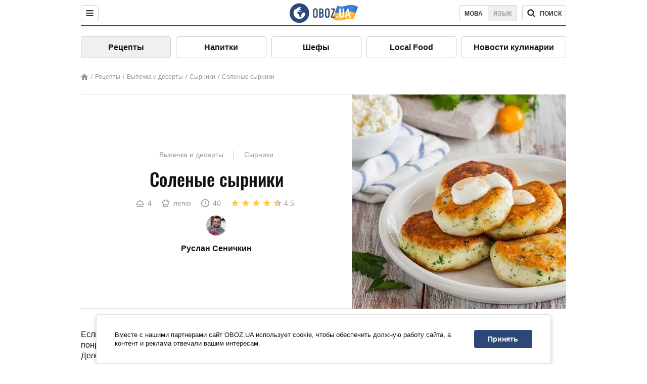

--- FILE ---
content_type: text/html; charset=utf-8
request_url: https://food.obozrevatel.com/vyipechka-i-desertyi/solenyie-syirniki.htm
body_size: 17828
content:
<!DOCTYPE html><html lang="ru"><head><meta charSet="utf-8"><meta name="viewport" content="width=device-width, initial-scale=1.0, maximum-scale=1"><meta name="theme-color" content="#1C629C"><link rel="manifest" href="/manifest.json"><link rel="dns-prefetch" href="//gaua.hit.gemius.pl"><link rel="preconnect" href="//gaua.hit.gemius.pl"><link rel="dns-prefetch" href="//ndc1.obozrevatel.com"><link rel="preconnect" href="//ndc1.obozrevatel.com"><link rel="preload" href="https://fonts.gstatic.com/s/oswald/v36/TK3_WkUHHAIjg75cFRf3bXL8LICs1_FvsUJiZTaR.woff2" as="font" type="font/woff2" crossOrigin="anonymous"><link rel="preload" href="https://fonts.gstatic.com/s/oswald/v36/TK3_WkUHHAIjg75cFRf3bXL8LICs1_FvsUZiZQ.woff2" as="font" type="font/woff2" crossOrigin="anonymous"><link rel="preload" href="https://fonts.gstatic.com/s/oswald/v36/TK3_WkUHHAIjg75cFRf3bXL8LICs18NvsUZiZQ.woff2" as="font" type="font/woff2" crossOrigin="anonymous"><link rel="preload" href="https://fonts.gstatic.com/s/oswald/v36/TK3_WkUHHAIjg75cFRf3bXL8LICs18NvsUJiZTaR.woff2" as="font" type="font/woff2" crossOrigin="anonymous"><link rel="shortcut icon" href="https://cdn.obozrevatel.com/core/favicon.ico" type="image/x-icon"><link rel="apple-touch-icon" href="https://cdn.obozrevatel.com/core/img/favicons/72x72.png"><link rel="apple-touch-icon" sizes="96x96" href="https://cdn.obozrevatel.com/core/img/favicons/96x96.png"><link rel="apple-touch-icon" sizes="128x128" href="https://cdn.obozrevatel.com/core/img/favicons/128x128.png"><link rel="apple-touch-icon" sizes="144x144" href="https://cdn.obozrevatel.com/core/img/favicons/144x144.png"><link rel="apple-touch-icon-precomposed" href="https://cdn.obozrevatel.com/core/img/favicons/72x72.png"><link rel="apple-touch-icon-precomposed" sizes="96x96" href="https://cdn.obozrevatel.com/core/img/favicons/96x96.png"><link rel="apple-touch-icon-precomposed" sizes="128x128" href="https://cdn.obozrevatel.com/core/img/favicons/128x128.png"><link rel="apple-touch-icon-precomposed" sizes="144x144" href="https://cdn.obozrevatel.com/core/img/favicons/144x144.png"><title>Соленые сырники - рецепт приготовления с фото и видео</title><meta name="description" content="Пошаговый рецепт приготовления блюда Соленые сырники. Описание рецепта, список необходимых ингредиентов, рекомендации по приготовления и отзывы."><meta property="og:type" content="website"><meta property="og:title" content="Соленые сырники - рецепт приготовления с фото и видео"><meta property="og:description" content="Пошаговый рецепт приготовления блюда Соленые сырники. Описание рецепта, список необходимых ингредиентов, рекомендации по приготовления и отзывы."><meta property="og:site_name" content="OBOZ.UA"><meta property="og:image" content="https://i.obozrevatel.com/food/recipemain/2019/6/3/w.jpg?size=1200x630"><meta property="og:image:type" content="image/jpg"><meta property="og:image:width" content="1200px"><meta property="og:image:height" content="630px"><meta property="og:url" content="https://food.obozrevatel.com/vyipechka-i-desertyi/solenyie-syirniki.htm"><meta name="twitter:card" content="summary_large_image"><meta name="twitter:title" content="Соленые сырники - рецепт приготовления с фото и видео"><meta name="twitter:description" content="Пошаговый рецепт приготовления блюда Соленые сырники. Описание рецепта, список необходимых ингредиентов, рекомендации по приготовления и отзывы."><meta name="twitter:image" content="https://i.obozrevatel.com/food/recipemain/2019/6/3/w.jpg?size=1200x630"><meta name="twitter:site" content="@obozrevatel_ua"><meta name="twitter:dnt" content="on"><link rel="amphtml" href="https://food.obozrevatel.com/vyipechka-i-desertyi/solenyie-syirniki/amp.htm"><link rel="canonical" href="https://food.obozrevatel.com/vyipechka-i-desertyi/solenyie-syirniki.htm"><link rel="alternate" hrefLang="ru" href="https://food.obozrevatel.com/vyipechka-i-desertyi/solenyie-syirniki.htm"><link rel="alternate" hrefLang="uk" href="https://food.obozrevatel.com/ukr/vyipechka-i-desertyi/solenyie-syirniki.htm"><script type="application/ld+json">{"@context":"https://schema.org","@type":"BreadcrumbList","itemListElement":[{"@type":"ListItem","position":1,"item":{"@id":"https://food.obozrevatel.com/","name":"News FoodOboz"}},{"@type":"ListItem","position":2,"item":{"@id":"https://food.obozrevatel.com/recipe/","name":"Рецепты"}},{"@type":"ListItem","position":3,"item":{"@id":"https://food.obozrevatel.com/vyipechka-i-desertyi/solenyie-syirniki.htm","name":"Соленые сырники"}}]}</script><script type="application/ld+json">{"@context":"https://schema.org","@type":"Recipe","url":"https://food.obozrevatel.com/vyipechka-i-desertyi/solenyie-syirniki.htm","name":"Соленые сырники","image":"https://i.obozrevatel.com/food/recipemain/2019/6/3/w.jpg","cookTime":"PT40M","prepTime":"PT0S","totalTime":"PT40M","datePublished":"2019-06-03T09:45:09.7872520","description":"Если вы любите творог, но при этом не хотите ничего сладкого, вам несомненно понравится этот рецепт. Мы предлагаем вам приготовить очень необычные ...","keywords":["Творог","Яйца","Манная крупа","Пшеничная мука","Соль","Укроп","Петрушка","Растительное масло"],"recipeCategory":"Выпечка и десерты","recipeYield":4,"recipeIngredient":["500 г Творог","2 шт. Яйца","2 ст. л. Манная крупа","2 ст. л. Пшеничная мука","1 ч. л. Соль","30 г Укроп","30 г Петрушка","для жарки Растительное масло"],"recipeCuisine":null,"nutrition":{"@type":"NutritionInformation","calories":null},"author":{"@type":"Person","name":"Руслан Сеничкин "},"publisher":{"@type":"Organization","name":"FoodOboz","logo":{"@type":"ImageObject","url":"https://cdn.obozrevatel.com/food/img/logo-obozrevatel-250x60.png","width":250,"height":60}},"recipeInstructions":[{"@type":"HowToStep","text":"В миску разбиваем два яйца, солим их и взбиваем при помощи вилки или венчика.","url":"https://food.obozrevatel.com/vyipechka-i-desertyi/solenyie-syirniki.htm#step1","image":"https://i.obozrevatel.com/food/recipe/2019/6/3/11.png"},{"@type":"HowToStep","text":"Творог перекладываем в удобную глубокую миску и добавляем к нему взбитые яйца. Взбивать яйца до появления пены не нужно. ","url":"https://food.obozrevatel.com/vyipechka-i-desertyi/solenyie-syirniki.htm#step2","image":"https://i.obozrevatel.com/food/recipe/2019/6/3/23.png"},{"@type":"HowToStep","text":"Добавляем в творог 2 ст. л. муки, 2 ст. л. манки и соль по вкусу. Все хорошо перемешиваем. ","url":"https://food.obozrevatel.com/vyipechka-i-desertyi/solenyie-syirniki.htm#step3","image":"https://i.obozrevatel.com/food/recipe/2019/6/3/3.png"},{"@type":"HowToStep","text":"Зелень моем, обсушиваем и мелко нарезаем. Вы можете использовать любую зелень на ваш вкус.","url":"https://food.obozrevatel.com/vyipechka-i-desertyi/solenyie-syirniki.htm#step4","image":"https://i.obozrevatel.com/food/recipe/2019/6/3/42.png"},{"@type":"HowToStep","text":"В миску к творогу добавляем нарезанную зелень. Все хорошо перемешиваем.","url":"https://food.obozrevatel.com/vyipechka-i-desertyi/solenyie-syirniki.htm#step5","image":"https://i.obozrevatel.com/food/recipe/2019/6/3/52.png"},{"@type":"HowToStep","text":"Из творога скатываем небольшие одинаковые шарики. Обваливаем их в муке. Каждый шарик слегка приминаем, придавая ему сплюснутую форму. Жарим сырники на растительном масле до появления золотистой корочки.","url":"https://food.obozrevatel.com/vyipechka-i-desertyi/solenyie-syirniki.htm#step6","image":"https://i.obozrevatel.com/food/recipe/2019/6/3/61.png"},{"@type":"HowToStep","text":"Сырники подаем к столу со сметаной и свежей зеленью.","url":"https://food.obozrevatel.com/vyipechka-i-desertyi/solenyie-syirniki.htm#step7","image":"https://i.obozrevatel.com/food/recipe/2019/6/3/72.png"}],"video":{"@context":"https://schema.org","@type":"VideoObject","name":"Соленые сырники","description":"Если вы любите творог, но при этом не хотите ничего сладкого, вам несомненно понравится этот рецепт. Мы предлагаем вам приготовить очень необычные ...","thumbnailUrl":["https://i.obozrevatel.com/food/recipe/2019/6/3/11.png","https://i.obozrevatel.com/food/recipe/2019/6/3/23.png","https://i.obozrevatel.com/food/recipe/2019/6/3/3.png","https://i.obozrevatel.com/food/recipe/2019/6/3/42.png","https://i.obozrevatel.com/food/recipe/2019/6/3/52.png","https://i.obozrevatel.com/food/recipe/2019/6/3/61.png","https://i.obozrevatel.com/food/recipe/2019/6/3/72.png"],"embedUrl":"https://www.youtube.com/watch?v=Vq1P0m-MVqk&t=21s","contentUrl":"https://www.youtube.com/watch?v=Vq1P0m-MVqk&t=21s","uploadDate":"2019-06-03T06:45:09.787Z"},"aggregateRating":{"@type":"AggregateRating","ratingValue":4.5,"ratingCount":107}}</script><script>var _Oboz_Core_language = "ru";var _Oboz_Core_platform = "desktop";var _Oboz_Core_env = "production";</script><link rel="stylesheet" href="https://cdn.obozrevatel.com/food/commons/index.min.css?v=392700263"><script type="application/ld+json">{"@context":"https://schema.org","@type":"WebSite","url":"https://www.obozrevatel.com/rus/","name":"OBOZ.UA","alternateName":"Obozrevatel, News FoodOboz","inLanguage":"ru","author":{"@type":"NewsMediaOrganization","name":"OBOZ.UA","legalName":"ТОВ Золота середина","url":"https://www.obozrevatel.com/rus/","sameAs":["https://www.facebook.com/obozrevatel","https://m.me/obozrevatel","https://www.instagram.com/obozrevatel.ua","https://www.pinterest.com/obozrevatel","https://x.com/obozrevatel_ua","https://t.me/uaobozrevatel","https://www.youtube.com/channel/UC97O_ce8Rm7rE0hjE82joaA","https://uk.wikipedia.org/wiki/%D0%9E%D0%B1%D0%BE%D0%B7%D1%80%D0%B5%D0%B2%D0%B0%D1%82%D0%B5%D0%BB%D1%8C"],"foundingDate":"2001-04-01","logo":{"@type":"ImageObject","url":"https://cdn.obozrevatel.com/news/img/icons/logo/Logo_Blue_Flag.svg","width":600,"height":60},"address":{"@type":"PostalAddress","streetAddress":"вул. Деревообробна, 7","addressLocality":"Київ","postalCode":"01013","addressCountry":{"@type":"Country","name":"UA"}},"contactPoint":{"@type":"ContactPoint","email":"info@obozrevatel.com","telephone":"+380 (44) 205-44-60","contactType":"customer support","areaServed":"UA","availableLanguage":["uk-UA","ru-UA","en-UA"]},"alternateName":"Obozrevatel, News FoodOboz"},"publisher":{"@type":"NewsMediaOrganization","name":"OBOZ.UA","legalName":"ТОВ Золота середина","url":"https://www.obozrevatel.com/rus/","sameAs":["https://www.facebook.com/obozrevatel","https://m.me/obozrevatel","https://www.instagram.com/obozrevatel.ua","https://www.pinterest.com/obozrevatel","https://x.com/obozrevatel_ua","https://t.me/uaobozrevatel","https://www.youtube.com/channel/UC97O_ce8Rm7rE0hjE82joaA","https://uk.wikipedia.org/wiki/%D0%9E%D0%B1%D0%BE%D0%B7%D1%80%D0%B5%D0%B2%D0%B0%D1%82%D0%B5%D0%BB%D1%8C"],"foundingDate":"2001-04-01","logo":{"@type":"ImageObject","url":"https://cdn.obozrevatel.com/news/img/icons/logo/Logo_Blue_Flag.svg","width":600,"height":60},"address":{"@type":"PostalAddress","streetAddress":"вул. Деревообробна, 7","addressLocality":"Київ","postalCode":"01013","addressCountry":{"@type":"Country","name":"UA"}},"contactPoint":{"@type":"ContactPoint","email":"info@obozrevatel.com","telephone":"+380 (44) 205-44-60","contactType":"customer support","areaServed":"UA","availableLanguage":["uk-UA","ru-UA","en-UA"]},"alternateName":"Obozrevatel, News FoodOboz"},"creator":{"@type":"NewsMediaOrganization","name":"OBOZ.UA","legalName":"ТОВ Золота середина","url":"https://www.obozrevatel.com/rus/","sameAs":["https://www.facebook.com/obozrevatel","https://m.me/obozrevatel","https://www.instagram.com/obozrevatel.ua","https://www.pinterest.com/obozrevatel","https://x.com/obozrevatel_ua","https://t.me/uaobozrevatel","https://www.youtube.com/channel/UC97O_ce8Rm7rE0hjE82joaA","https://uk.wikipedia.org/wiki/%D0%9E%D0%B1%D0%BE%D0%B7%D1%80%D0%B5%D0%B2%D0%B0%D1%82%D0%B5%D0%BB%D1%8C"],"foundingDate":"2001-04-01","logo":{"@type":"ImageObject","url":"https://cdn.obozrevatel.com/news/img/icons/logo/Logo_Blue_Flag.svg","width":600,"height":60},"address":{"@type":"PostalAddress","streetAddress":"вул. Деревообробна, 7","addressLocality":"Київ","postalCode":"01013","addressCountry":{"@type":"Country","name":"UA"}},"contactPoint":{"@type":"ContactPoint","email":"info@obozrevatel.com","telephone":"+380 (44) 205-44-60","contactType":"customer support","areaServed":"UA","availableLanguage":["uk-UA","ru-UA","en-UA"]},"alternateName":"Obozrevatel, News FoodOboz"},"potentialAction":{"@type":"SearchAction","target":{"@type":"EntryPoint","urlTemplate":"https://food.obozrevatel.com/search/"},"query-input":{"@type":"PropertyValueSpecification","valueRequired":"http://schema.org/True","valueName":"search_term_string"}}}</script></head><body class=""><noscript><iframe src="https://www.googletagmanager.com/ns.html?id=GTM-5ZV62SC" height="0" width="0" style="display:none;visibility:hidden"></iframe></noscript><img src="https://ndc1.obozrevatel.com/pixel.png?1769533765118" style="visibility: hidden; position: fixed; top: 0; left: 0;"><style>
						:root {
							--footer-bg: url(https://cdn.obozrevatel.com/food/img/footer-cover.png);
							--footer-bg-mobile: url(https://cdn.obozrevatel.com/food/img/footer-cover-mobile.png);
						}
					</style><div class="page --desktop"><script>var _Oboz_Food_pageName = "recipe";var _Oboz_Core_HeaderMenu = {"urlRu":"https://food.obozrevatel.com/vyipechka-i-desertyi/solenyie-syirniki.htm","urlUa":"https://food.obozrevatel.com/ukr/vyipechka-i-desertyi/solenyie-syirniki.htm"};</script><header class="header "><div class="header_inner"><div class="header_left"><div class="menu"><button class="menu_btn"><img class="menu_icon --close" src="https://cdn.obozrevatel.com/core/img/icons/common/close-rounded-bold-grey-dark.svg" alt="" aria-hidden><img class="menu_icon " src="https://cdn.obozrevatel.com/core/img/icons/common/menu-rounded-grey-dark.svg" alt="" aria-hidden></button></div></div><a href="https://food.obozrevatel.com/" class="header_logo"><img class="header_logoImg" src="https://cdn.obozrevatel.com/food/img/icons/logo-blue.svg" aria-hidden alt="FoodOboz"></a><div class="header_right"><nav class="langSwitcher"><a class="langSwitcher_link --ukr" href="https://food.obozrevatel.com/ukr/vyipechka-i-desertyi/solenyie-syirniki.htm">Мова</a><a class="langSwitcher_link --active" href="https://food.obozrevatel.com/vyipechka-i-desertyi/solenyie-syirniki.htm">Язык</a></nav><nav class="headerSearch" data-project="food"><form class="headerSearch_form"><input class="headerSearch_input" type="search" name="search" placeholder="Поиск по новостям и публикациям" autoComplete="off" aria-label="Поисковая строка" disabled><button class="headerSearch_btn" type="submit"><img class="headerSearch_icon" src="https://cdn.obozrevatel.com/core/img/icons/common/search-grey-dark.svg" alt="" aria-hidden><span class="headerSearch_btn_text">поиск</span></button><button class="headerSearch_btn --close" type="button"><img class="headerSearch_icon" src="https://cdn.obozrevatel.com/core/img/icons/common/close-rounded-bold-grey-dark.svg" alt="" aria-hidden></button></form></nav></div></div></header><nav class="navigation"><ul class="navigation_list"><li class="navigation_item --active"><a class="navigation_itemLink" href="https://food.obozrevatel.com/recipe/"> Рецепты</a></li><li class="navigation_item"><a class="navigation_itemLink" href="https://food.obozrevatel.com/napitki/">  Напитки</a></li><li class="navigation_item"><a class="navigation_itemLink" href="https://food.obozrevatel.com/chefs/"> Шефы</a></li><li class="navigation_item"><a class="navigation_itemLink" href="https://food.obozrevatel.com/localfood/">Local Food</a></li><li class="navigation_item"><a class="navigation_itemLink" href="https://food.obozrevatel.com/novosti-kulinarii/">Новости кулинарии</a></li></ul></nav><nav class="breadcrumbs"><ol class="breadcrumbs_items"><li><a class="breadcrumbs_logo" href="https://food.obozrevatel.com/" title="Главная"><img class="breadcrumbs_logoIcon" src="https://cdn.obozrevatel.com/food/img/icons/home-grey.svg" alt="home logo"></a></li><li><a class="breadcrumbs_item" href="https://food.obozrevatel.com/recipe/">Рецепты</a></li><li><a class="breadcrumbs_item" href="https://food.obozrevatel.com/vyipechka-i-desertyi/">Выпечка и десерты</a></li><li><a class="breadcrumbs_item" href="https://food.obozrevatel.com/vyipechka-i-desertyi/syirniki/">Сырники</a></li><li><a class="breadcrumbs_item" href="https://food.obozrevatel.com/vyipechka-i-desertyi/solenyie-syirniki.htm">Соленые сырники</a></li></ol></nav><main class="recipeFull"><header class="recipeFull_header"><div class="recipeFull_headerInfo"><p class="recipeFull_categories"><a href="https://food.obozrevatel.com/vyipechka-i-desertyi/" class="recipeFull_categoryItem">Выпечка и десерты</a><a href="https://food.obozrevatel.com/vyipechka-i-desertyi/syirniki/" class="recipeFull_categoryItem">Сырники</a></p><h1 class="recipeFull_title">Соленые сырники</h1><div class="recipeFull_infoRate"><footer class="recipeInfo"><div class="recipeInfo_item"><img class="recipeInfo_icon" src="https://cdn.obozrevatel.com/food/img/icons/portion.svg" aria-hidden alt=""><span class="recipeInfo_value">4</span></div><div class="recipeInfo_item"><img class="recipeInfo_icon" src="https://cdn.obozrevatel.com/food/img/icons/cooking-hat.svg" aria-hidden alt=""><span class="recipeInfo_value">легко</span></div><div class="recipeInfo_item"><img class="recipeInfo_icon" src="https://cdn.obozrevatel.com/food/img/icons/timer.svg" aria-hidden alt=""><span class="recipeInfo_value">40</span></div></footer><div class="rate_wrap"><div class="rate" data-recipe-id="3885"><img class="rate_icon" src="https://cdn.obozrevatel.com/food/img/icons/star-yellow.svg" aria-hidden alt="" data-star-count="1"><img class="rate_icon" src="https://cdn.obozrevatel.com/food/img/icons/star-yellow.svg" aria-hidden alt="" data-star-count="2"><img class="rate_icon" src="https://cdn.obozrevatel.com/food/img/icons/star-yellow.svg" aria-hidden alt="" data-star-count="3"><img class="rate_icon" src="https://cdn.obozrevatel.com/food/img/icons/star-yellow.svg" aria-hidden alt="" data-star-count="4"><img class="rate_icon" src="https://cdn.obozrevatel.com/food/img/icons/star-half-yellow.svg" aria-hidden alt="" data-star-count="5"><span class="rate_value">4.5</span></div></div></div><div class="cook"><div class="cook_imgWrap"><a href="https://food.obozrevatel.com/chefs/ruslan-senichkin/"><img class="lazyImg cook_img" style="min-height: px;" alt="Руслан Сеничкин " src="https://i.obozrevatel.com/food/chefs/2021/9/22/fe093fdc-0346-489e-b6b9-a0b7ce8d3ab6.jpeg" data-srcset=" 						 						" srcSet="https://cdn.obozrevatel.com/core/img/lazy1x1.png 100w" sizes="(min-width: 1500px) 100vw 				 				"></a></div><a class="cook_name" href="https://food.obozrevatel.com/chefs/ruslan-senichkin/">Руслан Сеничкин </a></div><span class="recipeFull_author">Руслан Сеничкин </span><a class="recipeFull_authorRecipesLink" href="#">Все рецепты повара</a></div><img class="recipeFull_mainImg" alt="Соленые сырники" src="https://i.obozrevatel.com/food/recipemain/2019/6/3/w.jpg?size=636x424" srcSet="https://i.obozrevatel.com/food/recipemain/2019/6/3/w.jpg?size=636x424 1500w , https://i.obozrevatel.com/food/recipemain/2019/6/3/w.jpg?size=424x424 1000w" sizes="(min-width: 1500px) 100vw 				, (max-width: 1499px) 40vw 				, (max-width: 999px) 20vw"></header><div class="recipeFull_wrap"><div class="recipeFull_leftCol"><div class="recipeFull_descr"><p>Если вы любите творог, но при этом не хотите ничего сладкого, вам несомненно понравится этот рецепт. Мы предлагаем вам приготовить необычные сырники. Дело в том, что эти сырники &ndash; это скорее закуска, нежели выпечка. В них не будет сахара, зато будет соль и зелень. Заинтригованы? Тогда начнем готовить просто сейчас.</p></div><div class="recipeFull_ingredients"><h2 class="heading"><span class="heading_title">Ингредиенты</span></h2><table class="recipeFull_ingredientsTable"><tbody class="recipeFull_ingredientsTableBody"><tr class="recipeFull_ingredientItemTr"><td class="recipeFull_ingredientItem"><a class="recipeFull_ingredientTitle" href="https://food.obozrevatel.com/ingredients/tvorog/">Творог</a><span class="recipeFull_ingredientBorder"></span><span class="recipeFull_ingredientAmount">500 г</span></td></tr><tr class="recipeFull_ingredientItemTr"><td class="recipeFull_ingredientItem"><span class="recipeFull_ingredientTitle">Яйца</span><span class="recipeFull_ingredientBorder"></span><span class="recipeFull_ingredientAmount">2 шт.</span></td></tr><tr class="recipeFull_ingredientItemTr"><td class="recipeFull_ingredientItem"><span class="recipeFull_ingredientTitle">Манная крупа</span><span class="recipeFull_ingredientBorder"></span><span class="recipeFull_ingredientAmount">2 ст. л.</span></td></tr><tr class="recipeFull_ingredientItemTr"><td class="recipeFull_ingredientItem"><a class="recipeFull_ingredientTitle" href="https://food.obozrevatel.com/ingredients/muka/">Пшеничная мука</a><span class="recipeFull_ingredientBorder"></span><span class="recipeFull_ingredientAmount">2 ст. л.</span></td></tr><tr class="recipeFull_ingredientItemTr"><td class="recipeFull_ingredientItem"><span class="recipeFull_ingredientTitle">Соль</span><span class="recipeFull_ingredientBorder"></span><span class="recipeFull_ingredientAmount">1 ч. л.</span></td></tr><tr class="recipeFull_ingredientItemTr"><td class="recipeFull_ingredientItem"><span class="recipeFull_ingredientTitle">Укроп</span><span class="recipeFull_ingredientBorder"></span><span class="recipeFull_ingredientAmount">30 г</span></td></tr><tr class="recipeFull_ingredientItemTr"><td class="recipeFull_ingredientItem"><span class="recipeFull_ingredientTitle">Петрушка</span><span class="recipeFull_ingredientBorder"></span><span class="recipeFull_ingredientAmount">30 г</span></td></tr><tr class="recipeFull_ingredientItemTr"><td class="recipeFull_ingredientItem"><span class="recipeFull_ingredientTitle">Растительное масло</span><span class="recipeFull_ingredientBorder"></span><span class="recipeFull_ingredientAmount">для жарки</span></td></tr></tbody></table><div class="recipeFull_ingredientsBottomInfo"><div class="recipeFull_ingredientsBottomInfoItem"><span class="recipeFull_ingredientsBottomInfoTitle">Цена:</span>низкая</div></div></div><div class="recipeFull_cookSteps"><h2 class="heading"><span class="heading_title">Приготовление</span></h2><div class="recipeFull_cookStepsVideoWrap"><iframe class="recipeFull_cookStepsVideo" width="630" height="420" src="https://www.youtube.com/embed/Vq1P0m-MVqk&t=21s" allow="accelerometer; autoplay; encrypted-media; gyroscope; picture-in-picture; fullscreen" frameBorder="0"></iframe></div><div class="recipeFull_cookStepsSteps"><div class="recipeFull_cookStep" id="step1"><img class="lazyImg recipeFull_cookStepImg" style="min-height: 200px;" alt="cook step" src="https://i.obozrevatel.com/food/recipe/2019/6/3/11.png" data-srcset=" 						 						" srcSet="https://cdn.obozrevatel.com/core/img/lazy3x2.png 100w" sizes="(min-width: 1500px) 100vw 				 				"><div class="recipeFull_cookStepDescrWrap"><div class="recipeFull_cookStepCount">1</div><div class="recipeFull_cookStepDescr"><p>В миску разбиваем два яйца, солим их и взбиваем при помощи вилки или венчика.</p></div></div></div><div class="recipeFull_cookStep" id="step2"><img class="lazyImg recipeFull_cookStepImg" style="min-height: 200px;" alt="cook step" src="https://i.obozrevatel.com/food/recipe/2019/6/3/23.png" data-srcset=" 						 						" srcSet="https://cdn.obozrevatel.com/core/img/lazy3x2.png 100w" sizes="(min-width: 1500px) 100vw 				 				"><div class="recipeFull_cookStepDescrWrap"><div class="recipeFull_cookStepCount">2</div><div class="recipeFull_cookStepDescr"><p>Творог перекладываем в удобную глубокую миску и добавляем к нему взбитые яйца. Взбивать яйца до появления пены не нужно. </p></div></div></div><div class="recipeFull_cookStep" id="step3"><img class="lazyImg recipeFull_cookStepImg" style="min-height: 200px;" alt="cook step" src="https://i.obozrevatel.com/food/recipe/2019/6/3/3.png" data-srcset=" 						 						" srcSet="https://cdn.obozrevatel.com/core/img/lazy3x2.png 100w" sizes="(min-width: 1500px) 100vw 				 				"><div class="recipeFull_cookStepDescrWrap"><div class="recipeFull_cookStepCount">3</div><div class="recipeFull_cookStepDescr"><p>Добавляем в творог 2 ст. л. муки, 2 ст. л. манки и соль по вкусу. Все хорошо перемешиваем. </p></div></div></div><div class="recipeFull_cookStep" id="step4"><img class="lazyImg recipeFull_cookStepImg" style="min-height: 200px;" alt="cook step" src="https://i.obozrevatel.com/food/recipe/2019/6/3/42.png" data-srcset=" 						 						" srcSet="https://cdn.obozrevatel.com/core/img/lazy3x2.png 100w" sizes="(min-width: 1500px) 100vw 				 				"><div class="recipeFull_cookStepDescrWrap"><div class="recipeFull_cookStepCount">4</div><div class="recipeFull_cookStepDescr"><p>Зелень моем, обсушиваем и мелко нарезаем. Вы можете использовать любую зелень на ваш вкус.</p></div></div></div><div class="recipeFull_cookStep" id="step5"><img class="lazyImg recipeFull_cookStepImg" style="min-height: 200px;" alt="cook step" src="https://i.obozrevatel.com/food/recipe/2019/6/3/52.png" data-srcset=" 						 						" srcSet="https://cdn.obozrevatel.com/core/img/lazy3x2.png 100w" sizes="(min-width: 1500px) 100vw 				 				"><div class="recipeFull_cookStepDescrWrap"><div class="recipeFull_cookStepCount">5</div><div class="recipeFull_cookStepDescr"><p>В миску к творогу добавляем нарезанную зелень. Все хорошо перемешиваем.</p></div></div></div><div class="recipeFull_cookStep" id="step6"><img class="lazyImg recipeFull_cookStepImg" style="min-height: 200px;" alt="cook step" src="https://i.obozrevatel.com/food/recipe/2019/6/3/61.png" data-srcset=" 						 						" srcSet="https://cdn.obozrevatel.com/core/img/lazy3x2.png 100w" sizes="(min-width: 1500px) 100vw 				 				"><div class="recipeFull_cookStepDescrWrap"><div class="recipeFull_cookStepCount">6</div><div class="recipeFull_cookStepDescr"><p>Из творога скатываем небольшие одинаковые шарики. Обваливаем их в муке. Каждый шарик слегка приминаем, придавая ему сплюснутую форму. Жарим сырники на растительном масле до появления золотистой корочки.</p></div></div></div><div class="recipeFull_cookStep" id="step7"><img class="lazyImg recipeFull_cookStepImg" style="min-height: 200px;" alt="cook step" src="https://i.obozrevatel.com/food/recipe/2019/6/3/72.png" data-srcset=" 						 						" srcSet="https://cdn.obozrevatel.com/core/img/lazy3x2.png 100w" sizes="(min-width: 1500px) 100vw 				 				"><div class="recipeFull_cookStepDescrWrap"><div class="recipeFull_cookStepCount">7</div><div class="recipeFull_cookStepDescr"><p>Сырники подаем к столу со сметаной и свежей зеленью.</p></div></div></div></div><div class="recipeFull_downloadRecipe"><div class="rate_wrap --bottom"><div class="rate --bottom" data-recipe-id="3885"><div class="rate_text">Оценить рецепт</div><img class="rate_icon" src="https://cdn.obozrevatel.com/food/img/icons/star-yellow.svg" aria-hidden alt="" data-star-count="1"><img class="rate_icon" src="https://cdn.obozrevatel.com/food/img/icons/star-yellow.svg" aria-hidden alt="" data-star-count="2"><img class="rate_icon" src="https://cdn.obozrevatel.com/food/img/icons/star-yellow.svg" aria-hidden alt="" data-star-count="3"><img class="rate_icon" src="https://cdn.obozrevatel.com/food/img/icons/star-yellow.svg" aria-hidden alt="" data-star-count="4"><img class="rate_icon" src="https://cdn.obozrevatel.com/food/img/icons/star-half-yellow.svg" aria-hidden alt="" data-star-count="5"><span class="rate_value">4.5</span><span class="rate_thanksText">Спасибо за вашу оценку!</span></div></div></div></div><div class="recipeFull_commentsAndShare"><aside class="comments"><button class="comments_showBtn"><span class="comments_showBtn_text"><span class="comments_showBtn_textFirst">показать </span>комментарии</span></button></aside><aside class="share"><span class="share_text">Поделиться:</span><a class="share_link" href="https://www.facebook.com/sharer.php?u=https://food.obozrevatel.com/vyipechka-i-desertyi/solenyie-syirniki.htm" rel="noopener" target="_blank"><img class="share_img" src="https://cdn.obozrevatel.com/core/img/icons/social/facebook-circle.svg" alt="" aria-hidden></a><a class="share_link" href="https://twitter.com/intent/tweet?url=https://food.obozrevatel.com/vyipechka-i-desertyi/solenyie-syirniki.htm" rel="noopener" target="_blank"><img class="share_img" src="https://cdn.obozrevatel.com/food/img/social/twitter.svg" aria-hidden alt=""></a><a class="share_link" href="https://telegram.me/share/url?url=https://food.obozrevatel.com/vyipechka-i-desertyi/solenyie-syirniki.htm&text=Соленые сырники" rel="noopener" target="_blank"><img class="share_img" src="https://cdn.obozrevatel.com/food/img/social/telegram.svg" aria-hidden alt=""></a><a class="share_link" href="https://www.facebook.com/dialog/send?display=popup&link=https://food.obozrevatel.com/vyipechka-i-desertyi/solenyie-syirniki.htm&redirect_uri=https://food.obozrevatel.com/vyipechka-i-desertyi/solenyie-syirniki.htm" rel="noopener" target="_blank"><img class="share_img" src="https://cdn.obozrevatel.com/food/img/social/messanger.svg" aria-hidden alt=""></a></aside></div><div class="fb-comments" data-href="https://food.obozrevatel.com/vyipechka-i-desertyi/solenyie-syirniki.htm" data-numposts="5" data-width="100%"></div></div><div class="recipeFull_rightCol"></div></div></main><article class="section --similarRecipes"><div class="section_heading"><h2 class="heading"><span class="heading_title">Похожие рецепты</span></h2></div><div class="section_content carousel"><article class="recipe"><div class="recipe_imgWrap"><a class="recipe_imgLink" href="https://food.obozrevatel.com/vyipechka-i-desertyi/syirniki-v-duhovke.htm" rel="bookmark"><img class="lazyImg recipe_img" style="min-height: 200px;" alt="Сырники в духовке" src="https://i.obozrevatel.com/food/recipemain/2019/6/6/02.png?size=1944x924" data-srcset="https://i.obozrevatel.com/food/recipemain/2019/6/6/02.png?size=300x200 1500w , https://i.obozrevatel.com/food/recipemain/2019/6/6/02.png?size=300x200 1000w" srcSet="https://cdn.obozrevatel.com/core/img/lazy3x2.png 100w" sizes="(min-width: 1500px) 100vw 				, (max-width: 1499px) 40vw 				, (max-width: 999px) 20vw"><div class="playBtn"></div></a></div><h3 class="recipe_title"><a class="recipe_titleLink" href="https://food.obozrevatel.com/vyipechka-i-desertyi/syirniki-v-duhovke.htm" rel="bookmark">Сырники в духовке</a></h3><div class="recipe_descr">Если вы думаете, что знаете о сырниках все, и вас уже нельзя ничем удивить, вы очень сильно ошибаетесь. Как показывает практика, кухня – это то ...</div><div class="recipe_footer"><div class="recipe_footerInner"><div class="recipe_footerTop"><div class="cook"><div class="cook_imgWrap"><a href="https://food.obozrevatel.com/chefs/olya-ejr/"><img class="lazyImg cook_img" style="min-height: px;" alt="Оля Эйр" src="https://i.obozrevatel.com/food/chefs/2021/8/3/unnamed-1.jpg" data-srcset=" 						 						" srcSet="https://cdn.obozrevatel.com/core/img/lazy1x1.png 100w" sizes="(min-width: 1500px) 100vw 				 				"></a></div><a class="cook_name" href="https://food.obozrevatel.com/chefs/olya-ejr/">Оля Эйр</a></div></div><footer class="recipeInfo"><div class="recipeInfo_item"><img class="recipeInfo_icon" src="https://cdn.obozrevatel.com/food/img/icons/portion.svg" aria-hidden alt=""><span class="recipeInfo_value">4</span></div><div class="recipeInfo_item"><img class="recipeInfo_icon" src="https://cdn.obozrevatel.com/food/img/icons/timer.svg" aria-hidden alt=""><span class="recipeInfo_value">30</span></div><div class="recipeInfo_item"><img class="recipeInfo_icon" src="https://cdn.obozrevatel.com/food/img/icons/star.svg" aria-hidden alt=""><span class="recipeInfo_value">4.5</span></div></footer></div></div></article><article class="recipe"><div class="recipe_imgWrap"><a class="recipe_imgLink" href="https://food.obozrevatel.com/vyipechka-i-desertyi/syirniki-po-polski.htm" rel="bookmark"><img class="lazyImg recipe_img" style="min-height: 200px;" alt="Сырники по-польски" src="https://i.obozrevatel.com/food/recipemain/2019/6/6/00.jpg?size=1944x924" data-srcset="https://i.obozrevatel.com/food/recipemain/2019/6/6/00.jpg?size=300x200 1500w , https://i.obozrevatel.com/food/recipemain/2019/6/6/00.jpg?size=300x200 1000w" srcSet="https://cdn.obozrevatel.com/core/img/lazy3x2.png 100w" sizes="(min-width: 1500px) 100vw 				, (max-width: 1499px) 40vw 				, (max-width: 999px) 20vw"><div class="playBtn"></div></a></div><h3 class="recipe_title"><a class="recipe_titleLink" href="https://food.obozrevatel.com/vyipechka-i-desertyi/syirniki-po-polski.htm" rel="bookmark">Сырники по-польски</a></h3><div class="recipe_descr">Если вы любите экспериментировать на кухне и с удовольствием осваиваете новые рецепты, вам точно понравится рецепт сырников по-польски. По сути, в ...</div><div class="recipe_footer"><div class="recipe_footerInner"><div class="recipe_footerTop"><div class="cook"><div class="cook_imgWrap"><a href="https://food.obozrevatel.com/chefs/sonya-kanlej/"><img class="lazyImg cook_img" style="min-height: px;" alt="Соня Канлэй" src="https://i.obozrevatel.com/food/chefs/2022/2/15/unnamed-1.jpg" data-srcset=" 						 						" srcSet="https://cdn.obozrevatel.com/core/img/lazy1x1.png 100w" sizes="(min-width: 1500px) 100vw 				 				"></a></div><a class="cook_name" href="https://food.obozrevatel.com/chefs/sonya-kanlej/">Соня Канлэй</a></div></div><footer class="recipeInfo"><div class="recipeInfo_item"><img class="recipeInfo_icon" src="https://cdn.obozrevatel.com/food/img/icons/portion.svg" aria-hidden alt=""><span class="recipeInfo_value">4</span></div><div class="recipeInfo_item"><img class="recipeInfo_icon" src="https://cdn.obozrevatel.com/food/img/icons/timer.svg" aria-hidden alt=""><span class="recipeInfo_value">40</span></div><div class="recipeInfo_item"><img class="recipeInfo_icon" src="https://cdn.obozrevatel.com/food/img/icons/star.svg" aria-hidden alt=""><span class="recipeInfo_value">4.5</span></div></footer></div></div></article><article class="recipe"><div class="recipe_imgWrap"><a class="recipe_imgLink" href="https://food.obozrevatel.com/vyipechka-i-desertyi/syirniki-v-medovo-smetannom-souse.htm" rel="bookmark"><img class="lazyImg recipe_img" style="min-height: 200px;" alt="Сырники в медово-сметанном соусе" src="https://i.obozrevatel.com/food/recipemain/2019/6/5/111.png?size=1944x924" data-srcset="https://i.obozrevatel.com/food/recipemain/2019/6/5/111.png?size=300x200 1500w , https://i.obozrevatel.com/food/recipemain/2019/6/5/111.png?size=300x200 1000w" srcSet="https://cdn.obozrevatel.com/core/img/lazy3x2.png 100w" sizes="(min-width: 1500px) 100vw 				, (max-width: 1499px) 40vw 				, (max-width: 999px) 20vw"><div class="playBtn"></div></a></div><h3 class="recipe_title"><a class="recipe_titleLink" href="https://food.obozrevatel.com/vyipechka-i-desertyi/syirniki-v-medovo-smetannom-souse.htm" rel="bookmark">Сырники в медово-сметанном соусе</a></h3><div class="recipe_descr">Знаете ли вы, что сырники можно не только жарить, а еще и запекать? Более того, сырники можно запекать в разных сладких соусах. Мы предлагаем вам ...</div><div class="recipe_footer"><div class="recipe_footerInner"><div class="recipe_footerTop"><div class="cook"><div class="cook_imgWrap"><a href="https://food.obozrevatel.com/chefs/elena-chelnokova/"><img class="lazyImg cook_img" style="min-height: px;" alt="Елена Челнокова" src="https://i.obozrevatel.com/food/chefs/2022/2/16/screenshot21.png" data-srcset=" 						 						" srcSet="https://cdn.obozrevatel.com/core/img/lazy1x1.png 100w" sizes="(min-width: 1500px) 100vw 				 				"></a></div><a class="cook_name" href="https://food.obozrevatel.com/chefs/elena-chelnokova/">Елена Челнокова</a></div></div><footer class="recipeInfo"><div class="recipeInfo_item"><img class="recipeInfo_icon" src="https://cdn.obozrevatel.com/food/img/icons/portion.svg" aria-hidden alt=""><span class="recipeInfo_value">4</span></div><div class="recipeInfo_item"><img class="recipeInfo_icon" src="https://cdn.obozrevatel.com/food/img/icons/timer.svg" aria-hidden alt=""><span class="recipeInfo_value">40</span></div><div class="recipeInfo_item"><img class="recipeInfo_icon" src="https://cdn.obozrevatel.com/food/img/icons/star.svg" aria-hidden alt=""><span class="recipeInfo_value">5</span></div></footer></div></div></article><article class="recipe"><div class="recipe_imgWrap"><a class="recipe_imgLink" href="https://food.obozrevatel.com/vyipechka-i-desertyi/dieticheskie-syirniki-v-duhovke.htm" rel="bookmark"><img class="lazyImg recipe_img" style="min-height: 200px;" alt="Диетические сырники в духовке" src="https://i.obozrevatel.com/food/recipemain/2019/6/7/74.png?size=1944x924" data-srcset="https://i.obozrevatel.com/food/recipemain/2019/6/7/74.png?size=300x200 1500w , https://i.obozrevatel.com/food/recipemain/2019/6/7/74.png?size=300x200 1000w" srcSet="https://cdn.obozrevatel.com/core/img/lazy3x2.png 100w" sizes="(min-width: 1500px) 100vw 				, (max-width: 1499px) 40vw 				, (max-width: 999px) 20vw"><div class="playBtn"></div></a></div><h3 class="recipe_title"><a class="recipe_titleLink" href="https://food.obozrevatel.com/vyipechka-i-desertyi/dieticheskie-syirniki-v-duhovke.htm" rel="bookmark">Диетические сырники в духовке</a></h3><div class="recipe_descr">Знаете ли вы, что приготовить десерт, который будет совершенно безвреден для фигуры, не так уж сложно? Достаточно лишь немного изменить рецептуру, ...</div><div class="recipe_footer"><div class="recipe_footerInner"><div class="recipe_footerTop"><div class="cook"><div class="cook_imgWrap"><a href="https://food.obozrevatel.com/chefs/"><img class="lazyImg cook_img" style="min-height: px;" alt="FoodOboz" src="https://cdn.obozrevatel.com/food/img/default-chef-40x40.jpg" data-srcset=" 						 						" srcSet="https://cdn.obozrevatel.com/core/img/lazy1x1.png 100w" sizes="(min-width: 1500px) 100vw 				 				"></a></div><a class="cook_name" href="https://food.obozrevatel.com/chefs/">FoodOboz</a></div></div><footer class="recipeInfo"><div class="recipeInfo_item"><img class="recipeInfo_icon" src="https://cdn.obozrevatel.com/food/img/icons/portion.svg" aria-hidden alt=""><span class="recipeInfo_value">4</span></div><div class="recipeInfo_item"><img class="recipeInfo_icon" src="https://cdn.obozrevatel.com/food/img/icons/cooking-hat.svg" aria-hidden alt=""><span class="recipeInfo_value">легко</span></div><div class="recipeInfo_item"><img class="recipeInfo_icon" src="https://cdn.obozrevatel.com/food/img/icons/timer.svg" aria-hidden alt=""><span class="recipeInfo_value">40</span></div><div class="recipeInfo_item"><img class="recipeInfo_icon" src="https://cdn.obozrevatel.com/food/img/icons/star.svg" aria-hidden alt=""><span class="recipeInfo_value">4.5</span></div></footer></div></div></article><article class="recipe"><div class="recipe_imgWrap"><a class="recipe_imgLink" href="https://food.obozrevatel.com/vyipechka-i-desertyi/syirniki-na-suhoj-skovorode.htm" rel="bookmark"><img class="lazyImg recipe_img" style="min-height: 200px;" alt="Сырники на сухой сковороде" src="https://i.obozrevatel.com/food/recipemain/2019/6/5/00.png?size=1944x924" data-srcset="https://i.obozrevatel.com/food/recipemain/2019/6/5/00.png?size=300x200 1500w , https://i.obozrevatel.com/food/recipemain/2019/6/5/00.png?size=300x200 1000w" srcSet="https://cdn.obozrevatel.com/core/img/lazy3x2.png 100w" sizes="(min-width: 1500px) 100vw 				, (max-width: 1499px) 40vw 				, (max-width: 999px) 20vw"><div class="playBtn"></div></a></div><h3 class="recipe_title"><a class="recipe_titleLink" href="https://food.obozrevatel.com/vyipechka-i-desertyi/syirniki-na-suhoj-skovorode.htm" rel="bookmark">Сырники на сухой сковороде</a></h3><div class="recipe_descr">Если вы следите за своим весом и ищете десерты, которые можно есть без угрозы для фигуры, этот рецепт — это именно то, что вам нужно. Мы предлагаем ...</div><div class="recipe_footer"><div class="recipe_footerInner"><div class="recipe_footerTop"><div class="cook"><div class="cook_imgWrap"><a href="https://food.obozrevatel.com/chefs/"><img class="lazyImg cook_img" style="min-height: px;" alt="FoodOboz" src="https://cdn.obozrevatel.com/food/img/default-chef-40x40.jpg" data-srcset=" 						 						" srcSet="https://cdn.obozrevatel.com/core/img/lazy1x1.png 100w" sizes="(min-width: 1500px) 100vw 				 				"></a></div><a class="cook_name" href="https://food.obozrevatel.com/chefs/">FoodOboz</a></div></div><footer class="recipeInfo"><div class="recipeInfo_item"><img class="recipeInfo_icon" src="https://cdn.obozrevatel.com/food/img/icons/portion.svg" aria-hidden alt=""><span class="recipeInfo_value">4</span></div><div class="recipeInfo_item"><img class="recipeInfo_icon" src="https://cdn.obozrevatel.com/food/img/icons/timer.svg" aria-hidden alt=""><span class="recipeInfo_value">40</span></div><div class="recipeInfo_item"><img class="recipeInfo_icon" src="https://cdn.obozrevatel.com/food/img/icons/star.svg" aria-hidden alt=""><span class="recipeInfo_value">4</span></div></footer></div></div></article><article class="recipe"><div class="recipe_imgWrap"><a class="recipe_imgLink" href="https://food.obozrevatel.com/vyipechka-i-desertyi/syirniki-s-izyumom-i-orehami.htm" rel="bookmark"><img class="lazyImg recipe_img" style="min-height: 200px;" alt="Сырники с изюмом и орехами" src="https://i.obozrevatel.com/food/recipemain/2019/6/4/05.jpg?size=1944x924" data-srcset="https://i.obozrevatel.com/food/recipemain/2019/6/4/05.jpg?size=300x200 1500w , https://i.obozrevatel.com/food/recipemain/2019/6/4/05.jpg?size=300x200 1000w" srcSet="https://cdn.obozrevatel.com/core/img/lazy3x2.png 100w" sizes="(min-width: 1500px) 100vw 				, (max-width: 1499px) 40vw 				, (max-width: 999px) 20vw"><div class="playBtn"></div></a></div><h3 class="recipe_title"><a class="recipe_titleLink" href="https://food.obozrevatel.com/vyipechka-i-desertyi/syirniki-s-izyumom-i-orehami.htm" rel="bookmark">Сырники с изюмом и орехами</a></h3><div class="recipe_descr">Если вы любите кулинарные эксперименты и постоянно ищите новые интересные рецепты, вы наверняка по достоинству оцените и этот рецепт. Мы предлагаем ...</div><div class="recipe_footer"><div class="recipe_footerInner"><div class="recipe_footerTop"><div class="cook"><div class="cook_imgWrap"><a href="https://food.obozrevatel.com/chefs/natalya-malinovskaya/"><img class="lazyImg cook_img" style="min-height: px;" alt="Наталья Малиновская" src="https://i.obozrevatel.com/food/chefs/2022/2/17/207705083622681741895546982974748557352748n.jpg" data-srcset=" 						 						" srcSet="https://cdn.obozrevatel.com/core/img/lazy1x1.png 100w" sizes="(min-width: 1500px) 100vw 				 				"></a></div><a class="cook_name" href="https://food.obozrevatel.com/chefs/natalya-malinovskaya/">Наталья Малиновская</a></div></div><footer class="recipeInfo"><div class="recipeInfo_item"><img class="recipeInfo_icon" src="https://cdn.obozrevatel.com/food/img/icons/portion.svg" aria-hidden alt=""><span class="recipeInfo_value">4</span></div><div class="recipeInfo_item"><img class="recipeInfo_icon" src="https://cdn.obozrevatel.com/food/img/icons/timer.svg" aria-hidden alt=""><span class="recipeInfo_value">20</span></div><div class="recipeInfo_item"><img class="recipeInfo_icon" src="https://cdn.obozrevatel.com/food/img/icons/star.svg" aria-hidden alt=""><span class="recipeInfo_value">5</span></div></footer></div></div></article><article class="recipe"><div class="recipe_imgWrap"><a class="recipe_imgLink" href="https://food.obozrevatel.com/vyipechka-i-desertyi/syirniki-s-medom.htm" rel="bookmark"><img class="lazyImg recipe_img" style="min-height: 200px;" alt="Сырники с медом" src="https://i.obozrevatel.com/food/recipemain/2019/6/10/04.png?size=1944x924" data-srcset="https://i.obozrevatel.com/food/recipemain/2019/6/10/04.png?size=300x200 1500w , https://i.obozrevatel.com/food/recipemain/2019/6/10/04.png?size=300x200 1000w" srcSet="https://cdn.obozrevatel.com/core/img/lazy3x2.png 100w" sizes="(min-width: 1500px) 100vw 				, (max-width: 1499px) 40vw 				, (max-width: 999px) 20vw"><div class="playBtn"></div></a></div><h3 class="recipe_title"><a class="recipe_titleLink" href="https://food.obozrevatel.com/vyipechka-i-desertyi/syirniki-s-medom.htm" rel="bookmark">Сырники с медом</a></h3><div class="recipe_descr">Если вы любите мед, вам обязательно понравится рецепт сырников с медом. На приготовление этих сырников вы потратите не более 20-30 минут, зато ...</div><div class="recipe_footer"><div class="recipe_footerInner"><div class="recipe_footerTop"><div class="cook"><div class="cook_imgWrap"><a href="https://food.obozrevatel.com/chefs/"><img class="lazyImg cook_img" style="min-height: px;" alt="FoodOboz" src="https://cdn.obozrevatel.com/food/img/default-chef-40x40.jpg" data-srcset=" 						 						" srcSet="https://cdn.obozrevatel.com/core/img/lazy1x1.png 100w" sizes="(min-width: 1500px) 100vw 				 				"></a></div><a class="cook_name" href="https://food.obozrevatel.com/chefs/">FoodOboz</a></div></div><footer class="recipeInfo"><div class="recipeInfo_item"><img class="recipeInfo_icon" src="https://cdn.obozrevatel.com/food/img/icons/portion.svg" aria-hidden alt=""><span class="recipeInfo_value">4</span></div><div class="recipeInfo_item"><img class="recipeInfo_icon" src="https://cdn.obozrevatel.com/food/img/icons/cooking-hat.svg" aria-hidden alt=""><span class="recipeInfo_value">легко</span></div><div class="recipeInfo_item"><img class="recipeInfo_icon" src="https://cdn.obozrevatel.com/food/img/icons/timer.svg" aria-hidden alt=""><span class="recipeInfo_value">30</span></div><div class="recipeInfo_item"><img class="recipeInfo_icon" src="https://cdn.obozrevatel.com/food/img/icons/star.svg" aria-hidden alt=""><span class="recipeInfo_value">4</span></div></footer></div></div></article><article class="recipe"><div class="recipe_imgWrap"><a class="recipe_imgLink" href="https://food.obozrevatel.com/vyipechka-i-desertyi/syirniki-s-chernikoj.htm" rel="bookmark"><img class="lazyImg recipe_img" style="min-height: 200px;" alt="Сырники с черникой" src="https://i.obozrevatel.com/food/recipemain/2019/6/4/vv.jpg?size=1944x924" data-srcset="https://i.obozrevatel.com/food/recipemain/2019/6/4/vv.jpg?size=300x200 1500w , https://i.obozrevatel.com/food/recipemain/2019/6/4/vv.jpg?size=300x200 1000w" srcSet="https://cdn.obozrevatel.com/core/img/lazy3x2.png 100w" sizes="(min-width: 1500px) 100vw 				, (max-width: 1499px) 40vw 				, (max-width: 999px) 20vw"><div class="playBtn"></div></a></div><h3 class="recipe_title"><a class="recipe_titleLink" href="https://food.obozrevatel.com/vyipechka-i-desertyi/syirniki-s-chernikoj.htm" rel="bookmark">Сырники с черникой</a></h3><div class="recipe_descr">Знаете ли вы о том, что если в традиционное и давно знакомое блюдо добавить неожиданный ингредиент, то можно получить совершенно новое блюдо? ...</div><div class="recipe_footer"><div class="recipe_footerInner"><div class="recipe_footerTop"><div class="cook"><div class="cook_imgWrap"><a href="https://food.obozrevatel.com/chefs/kirill-golikov/"><img class="lazyImg cook_img" style="min-height: px;" alt="Кирилл Голиков" src="https://i.obozrevatel.com/food/chefs/2022/2/17/unnamed.jpg" data-srcset=" 						 						" srcSet="https://cdn.obozrevatel.com/core/img/lazy1x1.png 100w" sizes="(min-width: 1500px) 100vw 				 				"></a></div><a class="cook_name" href="https://food.obozrevatel.com/chefs/kirill-golikov/">Кирилл Голиков</a></div></div><footer class="recipeInfo"><div class="recipeInfo_item"><img class="recipeInfo_icon" src="https://cdn.obozrevatel.com/food/img/icons/portion.svg" aria-hidden alt=""><span class="recipeInfo_value">2</span></div><div class="recipeInfo_item"><img class="recipeInfo_icon" src="https://cdn.obozrevatel.com/food/img/icons/timer.svg" aria-hidden alt=""><span class="recipeInfo_value">20</span></div><div class="recipeInfo_item"><img class="recipeInfo_icon" src="https://cdn.obozrevatel.com/food/img/icons/star.svg" aria-hidden alt=""><span class="recipeInfo_value">4.5</span></div></footer></div></div></article><article class="recipe"><div class="recipe_imgWrap"><a class="recipe_imgLink" href="https://food.obozrevatel.com/vyipechka-i-desertyi/syirniki-s-tsukatami.htm" rel="bookmark"><img class="lazyImg recipe_img" style="min-height: 200px;" alt="Сырники с цукатами" src="https://i.obozrevatel.com/food/recipemain/2019/6/7/ed.jpg?size=1944x924" data-srcset="https://i.obozrevatel.com/food/recipemain/2019/6/7/ed.jpg?size=300x200 1500w , https://i.obozrevatel.com/food/recipemain/2019/6/7/ed.jpg?size=300x200 1000w" srcSet="https://cdn.obozrevatel.com/core/img/lazy3x2.png 100w" sizes="(min-width: 1500px) 100vw 				, (max-width: 1499px) 40vw 				, (max-width: 999px) 20vw"><div class="playBtn"></div></a></div><h3 class="recipe_title"><a class="recipe_titleLink" href="https://food.obozrevatel.com/vyipechka-i-desertyi/syirniki-s-tsukatami.htm" rel="bookmark">Сырники с цукатами</a></h3><div class="recipe_descr">Если ваши дети ни в какую не хотят есть творог, приготовьте им сырники по нашему рецепту. Поверьте, если вы добавите в творог цукаты, дети не смогут ...</div><div class="recipe_footer"><div class="recipe_footerInner"><div class="recipe_footerTop"><div class="cook"><div class="cook_imgWrap"><a href="https://food.obozrevatel.com/chefs/alesya-vyihrist/"><img class="lazyImg cook_img" style="min-height: px;" alt="Алеся Выхрист" src="https://i.obozrevatel.com/food/chefs/2021/12/26/unnamed-1.jpg" data-srcset=" 						 						" srcSet="https://cdn.obozrevatel.com/core/img/lazy1x1.png 100w" sizes="(min-width: 1500px) 100vw 				 				"></a></div><a class="cook_name" href="https://food.obozrevatel.com/chefs/alesya-vyihrist/">Алеся Выхрист</a></div></div><footer class="recipeInfo"><div class="recipeInfo_item"><img class="recipeInfo_icon" src="https://cdn.obozrevatel.com/food/img/icons/portion.svg" aria-hidden alt=""><span class="recipeInfo_value">4</span></div><div class="recipeInfo_item"><img class="recipeInfo_icon" src="https://cdn.obozrevatel.com/food/img/icons/cooking-hat.svg" aria-hidden alt=""><span class="recipeInfo_value">легко</span></div><div class="recipeInfo_item"><img class="recipeInfo_icon" src="https://cdn.obozrevatel.com/food/img/icons/timer.svg" aria-hidden alt=""><span class="recipeInfo_value">30</span></div><div class="recipeInfo_item"><img class="recipeInfo_icon" src="https://cdn.obozrevatel.com/food/img/icons/star.svg" aria-hidden alt=""><span class="recipeInfo_value">5</span></div></footer></div></div></article><article class="recipe"><div class="recipe_imgWrap"><a class="recipe_imgLink" href="https://food.obozrevatel.com/vyipechka-i-desertyi/syirniki-iz-obezzhirennogo-tvoroga.htm" rel="bookmark"><img class="lazyImg recipe_img" style="min-height: 200px;" alt="Сырники из обезжиренного творога" src="https://i.obozrevatel.com/food/recipemain/2019/6/6/03.png?size=1944x924" data-srcset="https://i.obozrevatel.com/food/recipemain/2019/6/6/03.png?size=300x200 1500w , https://i.obozrevatel.com/food/recipemain/2019/6/6/03.png?size=300x200 1000w" srcSet="https://cdn.obozrevatel.com/core/img/lazy3x2.png 100w" sizes="(min-width: 1500px) 100vw 				, (max-width: 1499px) 40vw 				, (max-width: 999px) 20vw"><div class="playBtn"></div></a></div><h3 class="recipe_title"><a class="recipe_titleLink" href="https://food.obozrevatel.com/vyipechka-i-desertyi/syirniki-iz-obezzhirennogo-tvoroga.htm" rel="bookmark">Сырники из обезжиренного творога</a></h3><div class="recipe_descr">Если вы пытаетесь следить за своим весом, но при этом любите время от времени побаловать себя чем-то вкусным, вас наверняка заинтересует этот рецепт. ...</div><div class="recipe_footer"><div class="recipe_footerInner"><div class="recipe_footerTop"><div class="cook"><div class="cook_imgWrap"><a href="https://food.obozrevatel.com/chefs/"><img class="lazyImg cook_img" style="min-height: px;" alt="FoodOboz" src="https://cdn.obozrevatel.com/food/img/default-chef-40x40.jpg" data-srcset=" 						 						" srcSet="https://cdn.obozrevatel.com/core/img/lazy1x1.png 100w" sizes="(min-width: 1500px) 100vw 				 				"></a></div><a class="cook_name" href="https://food.obozrevatel.com/chefs/">FoodOboz</a></div></div><footer class="recipeInfo"><div class="recipeInfo_item"><img class="recipeInfo_icon" src="https://cdn.obozrevatel.com/food/img/icons/portion.svg" aria-hidden alt=""><span class="recipeInfo_value">4</span></div><div class="recipeInfo_item"><img class="recipeInfo_icon" src="https://cdn.obozrevatel.com/food/img/icons/timer.svg" aria-hidden alt=""><span class="recipeInfo_value">40</span></div><div class="recipeInfo_item"><img class="recipeInfo_icon" src="https://cdn.obozrevatel.com/food/img/icons/star.svg" aria-hidden alt=""><span class="recipeInfo_value">4.5</span></div></footer></div></div></article><article class="recipe"><div class="recipe_imgWrap"><a class="recipe_imgLink" href="https://food.obozrevatel.com/vyipechka-i-desertyi/syirniki-s-tyikvoj.htm" rel="bookmark"><img class="lazyImg recipe_img" style="min-height: 200px;" alt="Сырники с тыквой" src="https://i.obozrevatel.com/food/recipemain/2019/6/3/03.png?size=1944x924" data-srcset="https://i.obozrevatel.com/food/recipemain/2019/6/3/03.png?size=300x200 1500w , https://i.obozrevatel.com/food/recipemain/2019/6/3/03.png?size=300x200 1000w" srcSet="https://cdn.obozrevatel.com/core/img/lazy3x2.png 100w" sizes="(min-width: 1500px) 100vw 				, (max-width: 1499px) 40vw 				, (max-width: 999px) 20vw"><div class="playBtn"></div></a></div><h3 class="recipe_title"><a class="recipe_titleLink" href="https://food.obozrevatel.com/vyipechka-i-desertyi/syirniki-s-tyikvoj.htm" rel="bookmark">Сырники с тыквой</a></h3><div class="recipe_descr">Знаете ли вы, что сырники можно делать не только из творога? Если вы добавите в творожное тесто фрукты или ягоды, вы получите совершенно новый вкус. ...</div><div class="recipe_footer"><div class="recipe_footerInner"><div class="recipe_footerTop"><div class="cook"><div class="cook_imgWrap"><a href="https://food.obozrevatel.com/chefs/oksana-antul/"><img class="lazyImg cook_img" style="min-height: px;" alt="Оксана Антуль" src="https://i.obozrevatel.com/food/chefs/2021/8/3/oksana.jpg" data-srcset=" 						 						" srcSet="https://cdn.obozrevatel.com/core/img/lazy1x1.png 100w" sizes="(min-width: 1500px) 100vw 				 				"></a></div><a class="cook_name" href="https://food.obozrevatel.com/chefs/oksana-antul/">Оксана Антуль</a></div></div><footer class="recipeInfo"><div class="recipeInfo_item"><img class="recipeInfo_icon" src="https://cdn.obozrevatel.com/food/img/icons/portion.svg" aria-hidden alt=""><span class="recipeInfo_value">4</span></div><div class="recipeInfo_item"><img class="recipeInfo_icon" src="https://cdn.obozrevatel.com/food/img/icons/cooking-hat.svg" aria-hidden alt=""><span class="recipeInfo_value">средне</span></div><div class="recipeInfo_item"><img class="recipeInfo_icon" src="https://cdn.obozrevatel.com/food/img/icons/timer.svg" aria-hidden alt=""><span class="recipeInfo_value">40</span></div><div class="recipeInfo_item"><img class="recipeInfo_icon" src="https://cdn.obozrevatel.com/food/img/icons/star.svg" aria-hidden alt=""><span class="recipeInfo_value">4</span></div></footer></div></div></article><article class="recipe"><div class="recipe_imgWrap"><a class="recipe_imgLink" href="https://food.obozrevatel.com/vyipechka-i-desertyi/syirniki.htm" rel="bookmark"><img class="lazyImg recipe_img" style="min-height: 200px;" alt="Сырники" src="https://i.obozrevatel.com/food/recipemain/2019/6/10/b325c1292cc3c6b50b589e2eca9a732f38b58d13.jpg?size=1944x924" data-srcset="https://i.obozrevatel.com/food/recipemain/2019/6/10/b325c1292cc3c6b50b589e2eca9a732f38b58d13.jpg?size=300x200 1500w , https://i.obozrevatel.com/food/recipemain/2019/6/10/b325c1292cc3c6b50b589e2eca9a732f38b58d13.jpg?size=300x200 1000w" srcSet="https://cdn.obozrevatel.com/core/img/lazy3x2.png 100w" sizes="(min-width: 1500px) 100vw 				, (max-width: 1499px) 40vw 				, (max-width: 999px) 20vw"><div class="playBtn"></div></a></div><h3 class="recipe_title"><a class="recipe_titleLink" href="https://food.obozrevatel.com/vyipechka-i-desertyi/syirniki.htm" rel="bookmark">Сырники</a></h3><div class="recipe_descr">Хотите порадовать свою родню вкусным и ароматным завтраком? Хотите поразить близких сладеньким десертом? Хотите приготовить не только вкусный, но и ...</div><div class="recipe_footer"><div class="recipe_footerInner"><div class="recipe_footerTop"><div class="cook"><div class="cook_imgWrap"><a href="https://food.obozrevatel.com/chefs/olga-matvej1/"><img class="lazyImg cook_img" style="min-height: px;" alt="Ольга Матвей " src="https://i.obozrevatel.com/food/chefs/2022/2/3/fb58c833-3fef-4ea3-8e1d-8485f09c55c6.jpeg" data-srcset=" 						 						" srcSet="https://cdn.obozrevatel.com/core/img/lazy1x1.png 100w" sizes="(min-width: 1500px) 100vw 				 				"></a></div><a class="cook_name" href="https://food.obozrevatel.com/chefs/olga-matvej1/">Ольга Матвей </a></div></div><footer class="recipeInfo"><div class="recipeInfo_item"><img class="recipeInfo_icon" src="https://cdn.obozrevatel.com/food/img/icons/portion.svg" aria-hidden alt=""><span class="recipeInfo_value">4</span></div><div class="recipeInfo_item"><img class="recipeInfo_icon" src="https://cdn.obozrevatel.com/food/img/icons/cooking-hat.svg" aria-hidden alt=""><span class="recipeInfo_value">легко</span></div><div class="recipeInfo_item"><img class="recipeInfo_icon" src="https://cdn.obozrevatel.com/food/img/icons/timer.svg" aria-hidden alt=""><span class="recipeInfo_value">40</span></div><div class="recipeInfo_item"><img class="recipeInfo_icon" src="https://cdn.obozrevatel.com/food/img/icons/star.svg" aria-hidden alt=""><span class="recipeInfo_value">5</span></div></footer></div></div></article><article class="recipe"><div class="recipe_imgWrap"><a class="recipe_imgLink" href="https://food.obozrevatel.com/vyipechka-i-desertyi/syirniki-iz-tvorozhnoj-massyi.htm" rel="bookmark"><img class="lazyImg recipe_img" style="min-height: 200px;" alt="Сырники из творожной массы" src="https://i.obozrevatel.com/food/recipemain/2019/6/3/0.jpg?size=1944x924" data-srcset="https://i.obozrevatel.com/food/recipemain/2019/6/3/0.jpg?size=300x200 1500w , https://i.obozrevatel.com/food/recipemain/2019/6/3/0.jpg?size=300x200 1000w" srcSet="https://cdn.obozrevatel.com/core/img/lazy3x2.png 100w" sizes="(min-width: 1500px) 100vw 				, (max-width: 1499px) 40vw 				, (max-width: 999px) 20vw"><div class="playBtn"></div></a></div><h3 class="recipe_title"><a class="recipe_titleLink" href="https://food.obozrevatel.com/vyipechka-i-desertyi/syirniki-iz-tvorozhnoj-massyi.htm" rel="bookmark">Сырники из творожной массы</a></h3><div class="recipe_descr">Большинство хозяек считают сырники одним из самых простых десертов. Однако, справедливости ради стоит признать, что по-настоящему вкусные сырники ...</div><div class="recipe_footer"><div class="recipe_footerInner"><div class="recipe_footerTop"><div class="cook"><div class="cook_imgWrap"><a href="https://food.obozrevatel.com/chefs/elena-chazova/"><img class="lazyImg cook_img" style="min-height: px;" alt="Елена Чазова" src="https://i.obozrevatel.com/food/chefs/2021/9/9/screenshot1.jpg" data-srcset=" 						 						" srcSet="https://cdn.obozrevatel.com/core/img/lazy1x1.png 100w" sizes="(min-width: 1500px) 100vw 				 				"></a></div><a class="cook_name" href="https://food.obozrevatel.com/chefs/elena-chazova/">Елена Чазова</a></div></div><footer class="recipeInfo"><div class="recipeInfo_item"><img class="recipeInfo_icon" src="https://cdn.obozrevatel.com/food/img/icons/portion.svg" aria-hidden alt=""><span class="recipeInfo_value">4</span></div><div class="recipeInfo_item"><img class="recipeInfo_icon" src="https://cdn.obozrevatel.com/food/img/icons/cooking-hat.svg" aria-hidden alt=""><span class="recipeInfo_value">легко</span></div><div class="recipeInfo_item"><img class="recipeInfo_icon" src="https://cdn.obozrevatel.com/food/img/icons/timer.svg" aria-hidden alt=""><span class="recipeInfo_value">40</span></div><div class="recipeInfo_item"><img class="recipeInfo_icon" src="https://cdn.obozrevatel.com/food/img/icons/star.svg" aria-hidden alt=""><span class="recipeInfo_value">4.5</span></div></footer></div></div></article><article class="recipe"><div class="recipe_imgWrap"><a class="recipe_imgLink" href="https://food.obozrevatel.com/vyipechka-i-desertyi/syirniki-s-bananom.htm" rel="bookmark"><img class="lazyImg recipe_img" style="min-height: 200px;" alt="Сырники с бананом" src="https://i.obozrevatel.com/food/recipemain/2019/5/31/rf.jpg?size=1944x924" data-srcset="https://i.obozrevatel.com/food/recipemain/2019/5/31/rf.jpg?size=300x200 1500w , https://i.obozrevatel.com/food/recipemain/2019/5/31/rf.jpg?size=300x200 1000w" srcSet="https://cdn.obozrevatel.com/core/img/lazy3x2.png 100w" sizes="(min-width: 1500px) 100vw 				, (max-width: 1499px) 40vw 				, (max-width: 999px) 20vw"><div class="playBtn"></div></a></div><h3 class="recipe_title"><a class="recipe_titleLink" href="https://food.obozrevatel.com/vyipechka-i-desertyi/syirniki-s-bananom.htm" rel="bookmark">Сырники с бананом</a></h3><div class="recipe_descr">Сырники — это самый простой десерт, который можно приготовить на скорую руку. По сути, все что вам понадобится — это немного творога, мука, сахар и ...</div><div class="recipe_footer"><div class="recipe_footerInner"><div class="recipe_footerTop"><div class="cook"><div class="cook_imgWrap"><a href="https://food.obozrevatel.com/chefs/"><img class="lazyImg cook_img" style="min-height: px;" alt="FoodOboz" src="https://cdn.obozrevatel.com/food/img/default-chef-40x40.jpg" data-srcset=" 						 						" srcSet="https://cdn.obozrevatel.com/core/img/lazy1x1.png 100w" sizes="(min-width: 1500px) 100vw 				 				"></a></div><a class="cook_name" href="https://food.obozrevatel.com/chefs/">FoodOboz</a></div></div><footer class="recipeInfo"><div class="recipeInfo_item"><img class="recipeInfo_icon" src="https://cdn.obozrevatel.com/food/img/icons/portion.svg" aria-hidden alt=""><span class="recipeInfo_value">4</span></div><div class="recipeInfo_item"><img class="recipeInfo_icon" src="https://cdn.obozrevatel.com/food/img/icons/timer.svg" aria-hidden alt=""><span class="recipeInfo_value">40</span></div><div class="recipeInfo_item"><img class="recipeInfo_icon" src="https://cdn.obozrevatel.com/food/img/icons/star.svg" aria-hidden alt=""><span class="recipeInfo_value">4</span></div></footer></div></div></article><article class="recipe"><div class="recipe_imgWrap"><a class="recipe_imgLink" href="https://food.obozrevatel.com/vyipechka-i-desertyi/dieticheskie-syirniki-s-kokosovoj-struzhkoj.htm" rel="bookmark"><img class="lazyImg recipe_img" style="min-height: 200px;" alt="Диетические сырники с кокосовой стружкой" src="https://i.obozrevatel.com/food/recipemain/2019/6/7/gg.jpg?size=1944x924" data-srcset="https://i.obozrevatel.com/food/recipemain/2019/6/7/gg.jpg?size=300x200 1500w , https://i.obozrevatel.com/food/recipemain/2019/6/7/gg.jpg?size=300x200 1000w" srcSet="https://cdn.obozrevatel.com/core/img/lazy3x2.png 100w" sizes="(min-width: 1500px) 100vw 				, (max-width: 1499px) 40vw 				, (max-width: 999px) 20vw"><div class="playBtn"></div></a></div><h3 class="recipe_title"><a class="recipe_titleLink" href="https://food.obozrevatel.com/vyipechka-i-desertyi/dieticheskie-syirniki-s-kokosovoj-struzhkoj.htm" rel="bookmark">Диетические сырники с кокосовой стружкой</a></h3><div class="recipe_descr">Знаете ли вы, что далеко не все десерты опасны для фигуры? При правильном подборе ингредиентов даже выпечка или десерты могут быть совершенно ...</div><div class="recipe_footer"><div class="recipe_footerInner"><div class="recipe_footerTop"><div class="cook"><div class="cook_imgWrap"><a href="https://food.obozrevatel.com/chefs/"><img class="lazyImg cook_img" style="min-height: px;" alt="FoodOboz" src="https://cdn.obozrevatel.com/food/img/default-chef-40x40.jpg" data-srcset=" 						 						" srcSet="https://cdn.obozrevatel.com/core/img/lazy1x1.png 100w" sizes="(min-width: 1500px) 100vw 				 				"></a></div><a class="cook_name" href="https://food.obozrevatel.com/chefs/">FoodOboz</a></div></div><footer class="recipeInfo"><div class="recipeInfo_item"><img class="recipeInfo_icon" src="https://cdn.obozrevatel.com/food/img/icons/portion.svg" aria-hidden alt=""><span class="recipeInfo_value">2</span></div><div class="recipeInfo_item"><img class="recipeInfo_icon" src="https://cdn.obozrevatel.com/food/img/icons/cooking-hat.svg" aria-hidden alt=""><span class="recipeInfo_value">легко</span></div><div class="recipeInfo_item"><img class="recipeInfo_icon" src="https://cdn.obozrevatel.com/food/img/icons/timer.svg" aria-hidden alt=""><span class="recipeInfo_value">30</span></div><div class="recipeInfo_item"><img class="recipeInfo_icon" src="https://cdn.obozrevatel.com/food/img/icons/star.svg" aria-hidden alt=""><span class="recipeInfo_value">4.5</span></div></footer></div></div></article><article class="recipe"><div class="recipe_imgWrap"><a class="recipe_imgLink" href="https://food.obozrevatel.com/vyipechka-i-desertyi/kokosovyie-syirniki-bez-muki.htm" rel="bookmark"><img class="lazyImg recipe_img" style="min-height: 200px;" alt="Кокосовые сырники без муки" src="https://i.obozrevatel.com/food/recipemain/2019/6/7/0.png?size=1944x924" data-srcset="https://i.obozrevatel.com/food/recipemain/2019/6/7/0.png?size=300x200 1500w , https://i.obozrevatel.com/food/recipemain/2019/6/7/0.png?size=300x200 1000w" srcSet="https://cdn.obozrevatel.com/core/img/lazy3x2.png 100w" sizes="(min-width: 1500px) 100vw 				, (max-width: 1499px) 40vw 				, (max-width: 999px) 20vw"><div class="playBtn"></div></a></div><h3 class="recipe_title"><a class="recipe_titleLink" href="https://food.obozrevatel.com/vyipechka-i-desertyi/kokosovyie-syirniki-bez-muki.htm" rel="bookmark">Кокосовые сырники без муки</a></h3><div class="recipe_descr">Если вы любите удивлять домашних кулинарными шедеврами, вам несомненно стоит приготовить сырники по этому рецепту. Дело в том, что кроме ...</div><div class="recipe_footer"><div class="recipe_footerInner"><div class="recipe_footerTop"><div class="cook"><div class="cook_imgWrap"><a href="https://food.obozrevatel.com/chefs/olga-akopova/"><img class="lazyImg cook_img" style="min-height: px;" alt="Ольга Акопова" src="https://i.obozrevatel.com/food/chefs/2021/9/1/olya.jpg" data-srcset=" 						 						" srcSet="https://cdn.obozrevatel.com/core/img/lazy1x1.png 100w" sizes="(min-width: 1500px) 100vw 				 				"></a></div><a class="cook_name" href="https://food.obozrevatel.com/chefs/olga-akopova/">Ольга Акопова</a></div></div><footer class="recipeInfo"><div class="recipeInfo_item"><img class="recipeInfo_icon" src="https://cdn.obozrevatel.com/food/img/icons/portion.svg" aria-hidden alt=""><span class="recipeInfo_value">4</span></div><div class="recipeInfo_item"><img class="recipeInfo_icon" src="https://cdn.obozrevatel.com/food/img/icons/cooking-hat.svg" aria-hidden alt=""><span class="recipeInfo_value">легко</span></div><div class="recipeInfo_item"><img class="recipeInfo_icon" src="https://cdn.obozrevatel.com/food/img/icons/timer.svg" aria-hidden alt=""><span class="recipeInfo_value">40</span></div><div class="recipeInfo_item"><img class="recipeInfo_icon" src="https://cdn.obozrevatel.com/food/img/icons/star.svg" aria-hidden alt=""><span class="recipeInfo_value">4.5</span></div></footer></div></div></article><article class="recipe"><div class="recipe_imgWrap"><a class="recipe_imgLink" href="https://food.obozrevatel.com/vyipechka-i-desertyi/syirniki-s-grushej.htm" rel="bookmark"><img class="lazyImg recipe_img" style="min-height: 200px;" alt="Сырники с грушей" src="https://i.obozrevatel.com/food/recipemain/2019/6/4/221.png?size=1944x924" data-srcset="https://i.obozrevatel.com/food/recipemain/2019/6/4/221.png?size=300x200 1500w , https://i.obozrevatel.com/food/recipemain/2019/6/4/221.png?size=300x200 1000w" srcSet="https://cdn.obozrevatel.com/core/img/lazy3x2.png 100w" sizes="(min-width: 1500px) 100vw 				, (max-width: 1499px) 40vw 				, (max-width: 999px) 20vw"><div class="playBtn"></div></a></div><h3 class="recipe_title"><a class="recipe_titleLink" href="https://food.obozrevatel.com/vyipechka-i-desertyi/syirniki-s-grushej.htm" rel="bookmark">Сырники с грушей</a></h3><div class="recipe_descr">Если вы любите готовить, вы наверняка не раз задумывались о том, как можно усовершенствовать давно известные блюда. Знаете ли вы, что если добавить в ...</div><div class="recipe_footer"><div class="recipe_footerInner"><div class="recipe_footerTop"><div class="cook"><div class="cook_imgWrap"><a href="https://food.obozrevatel.com/chefs/liliya-frans/"><img class="lazyImg cook_img" style="min-height: px;" alt="Лилия Франс" src="https://i.obozrevatel.com/food/chefs/2021/8/2/liliya.jpg" data-srcset=" 						 						" srcSet="https://cdn.obozrevatel.com/core/img/lazy1x1.png 100w" sizes="(min-width: 1500px) 100vw 				 				"></a></div><a class="cook_name" href="https://food.obozrevatel.com/chefs/liliya-frans/">Лилия Франс</a></div></div><footer class="recipeInfo"><div class="recipeInfo_item"><img class="recipeInfo_icon" src="https://cdn.obozrevatel.com/food/img/icons/portion.svg" aria-hidden alt=""><span class="recipeInfo_value">4</span></div><div class="recipeInfo_item"><img class="recipeInfo_icon" src="https://cdn.obozrevatel.com/food/img/icons/timer.svg" aria-hidden alt=""><span class="recipeInfo_value">20</span></div><div class="recipeInfo_item"><img class="recipeInfo_icon" src="https://cdn.obozrevatel.com/food/img/icons/star.svg" aria-hidden alt=""><span class="recipeInfo_value">4.5</span></div></footer></div></div></article><article class="recipe"><div class="recipe_imgWrap"><a class="recipe_imgLink" href="https://food.obozrevatel.com/vyipechka-i-desertyi/syirniki-s-morkovyu.htm" rel="bookmark"><img class="lazyImg recipe_img" style="min-height: 200px;" alt="Сырники с морковью" src="https://i.obozrevatel.com/food/recipemain/2019/6/3/051.png?size=1944x924" data-srcset="https://i.obozrevatel.com/food/recipemain/2019/6/3/051.png?size=300x200 1500w , https://i.obozrevatel.com/food/recipemain/2019/6/3/051.png?size=300x200 1000w" srcSet="https://cdn.obozrevatel.com/core/img/lazy3x2.png 100w" sizes="(min-width: 1500px) 100vw 				, (max-width: 1499px) 40vw 				, (max-width: 999px) 20vw"><div class="playBtn"></div></a></div><h3 class="recipe_title"><a class="recipe_titleLink" href="https://food.obozrevatel.com/vyipechka-i-desertyi/syirniki-s-morkovyu.htm" rel="bookmark">Сырники с морковью</a></h3><div class="recipe_descr">Знаете ли вы, что сырники могут иметь вкус, далекий от вкуса обычного творога? Если вы добавите в сырники ягоды или фрукты, сырники приобретут ...</div><div class="recipe_footer"><div class="recipe_footerInner"><div class="recipe_footerTop"><div class="cook"><div class="cook_imgWrap"><a href="https://food.obozrevatel.com/chefs/foodoboz/"><img class="lazyImg cook_img" style="min-height: px;" alt="FoodOboz" src="https://i.obozrevatel.com/food/chefs/2021/7/8/foodobozchef.jpg" data-srcset=" 						 						" srcSet="https://cdn.obozrevatel.com/core/img/lazy1x1.png 100w" sizes="(min-width: 1500px) 100vw 				 				"></a></div><a class="cook_name" href="https://food.obozrevatel.com/chefs/foodoboz/">FoodOboz</a></div></div><footer class="recipeInfo"><div class="recipeInfo_item"><img class="recipeInfo_icon" src="https://cdn.obozrevatel.com/food/img/icons/portion.svg" aria-hidden alt=""><span class="recipeInfo_value">2</span></div><div class="recipeInfo_item"><img class="recipeInfo_icon" src="https://cdn.obozrevatel.com/food/img/icons/timer.svg" aria-hidden alt=""><span class="recipeInfo_value">40</span></div><div class="recipeInfo_item"><img class="recipeInfo_icon" src="https://cdn.obozrevatel.com/food/img/icons/star.svg" aria-hidden alt=""><span class="recipeInfo_value">4.5</span></div></footer></div></div></article><article class="recipe"><div class="recipe_imgWrap"><a class="recipe_imgLink" href="https://food.obozrevatel.com/vyipechka-i-desertyi/syirniki-s-mankoj-bez-muki.htm" rel="bookmark"><img class="lazyImg recipe_img" style="min-height: 200px;" alt="Сырники с манкой без муки" src="https://i.obozrevatel.com/food/recipemain/2019/6/3/02.jpg?size=1944x924" data-srcset="https://i.obozrevatel.com/food/recipemain/2019/6/3/02.jpg?size=300x200 1500w , https://i.obozrevatel.com/food/recipemain/2019/6/3/02.jpg?size=300x200 1000w" srcSet="https://cdn.obozrevatel.com/core/img/lazy3x2.png 100w" sizes="(min-width: 1500px) 100vw 				, (max-width: 1499px) 40vw 				, (max-width: 999px) 20vw"><div class="playBtn"></div></a></div><h3 class="recipe_title"><a class="recipe_titleLink" href="https://food.obozrevatel.com/vyipechka-i-desertyi/syirniki-s-mankoj-bez-muki.htm" rel="bookmark">Сырники с манкой без муки</a></h3><div class="recipe_descr">Знаете ли вы, что существует несколько вариантов приготовления сырников? Основной и наиболее распространенный рецепт – сырники с добавлением муки. ...</div><div class="recipe_footer"><div class="recipe_footerInner"><div class="recipe_footerTop"><div class="cook"><div class="cook_imgWrap"><a href="https://food.obozrevatel.com/chefs/alesya-samovar/"><img class="lazyImg cook_img" style="min-height: px;" alt="Алеся Самовар" src="https://i.obozrevatel.com/food/chefs/2021/11/17/unnamed.jpg" data-srcset=" 						 						" srcSet="https://cdn.obozrevatel.com/core/img/lazy1x1.png 100w" sizes="(min-width: 1500px) 100vw 				 				"></a></div><a class="cook_name" href="https://food.obozrevatel.com/chefs/alesya-samovar/">Алеся Самовар</a></div></div><footer class="recipeInfo"><div class="recipeInfo_item"><img class="recipeInfo_icon" src="https://cdn.obozrevatel.com/food/img/icons/portion.svg" aria-hidden alt=""><span class="recipeInfo_value">4</span></div><div class="recipeInfo_item"><img class="recipeInfo_icon" src="https://cdn.obozrevatel.com/food/img/icons/cooking-hat.svg" aria-hidden alt=""><span class="recipeInfo_value">легко</span></div><div class="recipeInfo_item"><img class="recipeInfo_icon" src="https://cdn.obozrevatel.com/food/img/icons/timer.svg" aria-hidden alt=""><span class="recipeInfo_value">40</span></div><div class="recipeInfo_item"><img class="recipeInfo_icon" src="https://cdn.obozrevatel.com/food/img/icons/star.svg" aria-hidden alt=""><span class="recipeInfo_value">4.5</span></div></footer></div></div></article><article class="recipe"><div class="recipe_imgWrap"><a class="recipe_imgLink" href="https://food.obozrevatel.com/vyipechka-i-desertyi/syirniki-na-drozhzhah.htm" rel="bookmark"><img class="lazyImg recipe_img" style="min-height: 200px;" alt="Сырники на дрожжах" src="https://i.obozrevatel.com/food/recipemain/2019/6/5/001.png?size=1944x924" data-srcset="https://i.obozrevatel.com/food/recipemain/2019/6/5/001.png?size=300x200 1500w , https://i.obozrevatel.com/food/recipemain/2019/6/5/001.png?size=300x200 1000w" srcSet="https://cdn.obozrevatel.com/core/img/lazy3x2.png 100w" sizes="(min-width: 1500px) 100vw 				, (max-width: 1499px) 40vw 				, (max-width: 999px) 20vw"><div class="playBtn"></div></a></div><h3 class="recipe_title"><a class="recipe_titleLink" href="https://food.obozrevatel.com/vyipechka-i-desertyi/syirniki-na-drozhzhah.htm" rel="bookmark">Сырники на дрожжах</a></h3><div class="recipe_descr">Знаете ли вы, что сырники бывают не только с яйцами или без, с манкой или мукой, но и с дрожжами. Как это не удивительно, но есть рецепт сырников с ...</div><div class="recipe_footer"><div class="recipe_footerInner"><div class="recipe_footerTop"><div class="cook"><div class="cook_imgWrap"><a href="https://food.obozrevatel.com/chefs/natalya-mashika/"><img class="lazyImg cook_img" style="min-height: px;" alt="Наталья Машика" src="https://i.obozrevatel.com/food/chefs/2021/8/18/natalya.jpg" data-srcset=" 						 						" srcSet="https://cdn.obozrevatel.com/core/img/lazy1x1.png 100w" sizes="(min-width: 1500px) 100vw 				 				"></a></div><a class="cook_name" href="https://food.obozrevatel.com/chefs/natalya-mashika/">Наталья Машика</a></div></div><footer class="recipeInfo"><div class="recipeInfo_item"><img class="recipeInfo_icon" src="https://cdn.obozrevatel.com/food/img/icons/portion.svg" aria-hidden alt=""><span class="recipeInfo_value">2</span></div><div class="recipeInfo_item"><img class="recipeInfo_icon" src="https://cdn.obozrevatel.com/food/img/icons/timer.svg" aria-hidden alt=""><span class="recipeInfo_value">40</span></div><div class="recipeInfo_item"><img class="recipeInfo_icon" src="https://cdn.obozrevatel.com/food/img/icons/star.svg" aria-hidden alt=""><span class="recipeInfo_value">5</span></div></footer></div></div></article><article class="recipe"><div class="recipe_imgWrap"><a class="recipe_imgLink" href="https://food.obozrevatel.com/vyipechka-i-desertyi/syirniki-s-yablokami-v-duhovke.htm" rel="bookmark"><img class="lazyImg recipe_img" style="min-height: 200px;" alt="Сырники с яблоками в духовке" src="https://i.obozrevatel.com/food/recipemain/2019/6/3/05.jpg?size=1944x924" data-srcset="https://i.obozrevatel.com/food/recipemain/2019/6/3/05.jpg?size=300x200 1500w , https://i.obozrevatel.com/food/recipemain/2019/6/3/05.jpg?size=300x200 1000w" srcSet="https://cdn.obozrevatel.com/core/img/lazy3x2.png 100w" sizes="(min-width: 1500px) 100vw 				, (max-width: 1499px) 40vw 				, (max-width: 999px) 20vw"><div class="playBtn"></div></a></div><h3 class="recipe_title"><a class="recipe_titleLink" href="https://food.obozrevatel.com/vyipechka-i-desertyi/syirniki-s-yablokami-v-duhovke.htm" rel="bookmark">Сырники с яблоками в духовке</a></h3><div class="recipe_descr">Если вы хотите побаловать домашних вкусным ужином, мы советуем вам приготовить сырники. Однако, это будут не обычные сырники, а с добавлением одного ...</div><div class="recipe_footer"><div class="recipe_footerInner"><div class="recipe_footerTop"><div class="cook"><div class="cook_imgWrap"><a href="https://food.obozrevatel.com/chefs/irina-savenok/"><img class="lazyImg cook_img" style="min-height: px;" alt="Ирина Савенок" src="https://i.obozrevatel.com/food/chefs/2021/10/27/unnamed-1.jpg" data-srcset=" 						 						" srcSet="https://cdn.obozrevatel.com/core/img/lazy1x1.png 100w" sizes="(min-width: 1500px) 100vw 				 				"></a></div><a class="cook_name" href="https://food.obozrevatel.com/chefs/irina-savenok/">Ирина Савенок</a></div></div><footer class="recipeInfo"><div class="recipeInfo_item"><img class="recipeInfo_icon" src="https://cdn.obozrevatel.com/food/img/icons/portion.svg" aria-hidden alt=""><span class="recipeInfo_value">4</span></div><div class="recipeInfo_item"><img class="recipeInfo_icon" src="https://cdn.obozrevatel.com/food/img/icons/timer.svg" aria-hidden alt=""><span class="recipeInfo_value">40</span></div><div class="recipeInfo_item"><img class="recipeInfo_icon" src="https://cdn.obozrevatel.com/food/img/icons/star.svg" aria-hidden alt=""><span class="recipeInfo_value">4</span></div></footer></div></div></article><article class="recipe"><div class="recipe_imgWrap"><a class="recipe_imgLink" href="https://food.obozrevatel.com/vyipechka-i-desertyi/syirniki-iz-tofu.htm" rel="bookmark"><img class="lazyImg recipe_img" style="min-height: 200px;" alt="Сырники из тофу" src="https://i.obozrevatel.com/food/recipemain/2019/6/6/ff.jpg?size=1944x924" data-srcset="https://i.obozrevatel.com/food/recipemain/2019/6/6/ff.jpg?size=300x200 1500w , https://i.obozrevatel.com/food/recipemain/2019/6/6/ff.jpg?size=300x200 1000w" srcSet="https://cdn.obozrevatel.com/core/img/lazy3x2.png 100w" sizes="(min-width: 1500px) 100vw 				, (max-width: 1499px) 40vw 				, (max-width: 999px) 20vw"><div class="playBtn"></div></a></div><h3 class="recipe_title"><a class="recipe_titleLink" href="https://food.obozrevatel.com/vyipechka-i-desertyi/syirniki-iz-tofu.htm" rel="bookmark">Сырники из тофу</a></h3><div class="recipe_descr">На сегодня существует огромное множество рецептов сырников. Сырники можно готовить с мукой или без муки, с манкой или без манки. Есть рецепты ...</div><div class="recipe_footer"><div class="recipe_footerInner"><div class="recipe_footerTop"><div class="cook"><div class="cook_imgWrap"><a href="https://food.obozrevatel.com/chefs/indi-sindi/"><img class="lazyImg cook_img" style="min-height: px;" alt="Инди Синди" src="https://i.obozrevatel.com/food/chefs/2021/10/6/screenshot11.png" data-srcset=" 						 						" srcSet="https://cdn.obozrevatel.com/core/img/lazy1x1.png 100w" sizes="(min-width: 1500px) 100vw 				 				"></a></div><a class="cook_name" href="https://food.obozrevatel.com/chefs/indi-sindi/">Инди Синди</a></div></div><footer class="recipeInfo"><div class="recipeInfo_item"><img class="recipeInfo_icon" src="https://cdn.obozrevatel.com/food/img/icons/portion.svg" aria-hidden alt=""><span class="recipeInfo_value">2</span></div><div class="recipeInfo_item"><img class="recipeInfo_icon" src="https://cdn.obozrevatel.com/food/img/icons/timer.svg" aria-hidden alt=""><span class="recipeInfo_value">20</span></div><div class="recipeInfo_item"><img class="recipeInfo_icon" src="https://cdn.obozrevatel.com/food/img/icons/star.svg" aria-hidden alt=""><span class="recipeInfo_value">5</span></div></footer></div></div></article><article class="recipe"><div class="recipe_imgWrap"><a class="recipe_imgLink" href="https://food.obozrevatel.com/vyipechka-i-desertyi/syirniki-v-mikrovolnovke.htm" rel="bookmark"><img class="lazyImg recipe_img" style="min-height: 200px;" alt="Сырники в микроволновке" src="https://i.obozrevatel.com/food/recipemain/2019/6/10/09.png?size=1944x924" data-srcset="https://i.obozrevatel.com/food/recipemain/2019/6/10/09.png?size=300x200 1500w , https://i.obozrevatel.com/food/recipemain/2019/6/10/09.png?size=300x200 1000w" srcSet="https://cdn.obozrevatel.com/core/img/lazy3x2.png 100w" sizes="(min-width: 1500px) 100vw 				, (max-width: 1499px) 40vw 				, (max-width: 999px) 20vw"><div class="playBtn"></div></a></div><h3 class="recipe_title"><a class="recipe_titleLink" href="https://food.obozrevatel.com/vyipechka-i-desertyi/syirniki-v-mikrovolnovke.htm" rel="bookmark">Сырники в микроволновке</a></h3><div class="recipe_descr">Знаете ли вы, что сырники можно приготовить не только на сковороде или в духовке? Более того, сырники можно приготовить вообще не используя кухонную ...</div><div class="recipe_footer"><div class="recipe_footerInner"><div class="recipe_footerTop"><div class="cook"><div class="cook_imgWrap"><a href="https://food.obozrevatel.com/chefs/elena-kuk/"><img class="lazyImg cook_img" style="min-height: px;" alt="Елена Кук" src="https://i.obozrevatel.com/food/chefs/2022/2/12/unnamed-17.jpg" data-srcset=" 						 						" srcSet="https://cdn.obozrevatel.com/core/img/lazy1x1.png 100w" sizes="(min-width: 1500px) 100vw 				 				"></a></div><a class="cook_name" href="https://food.obozrevatel.com/chefs/elena-kuk/">Елена Кук</a></div></div><footer class="recipeInfo"><div class="recipeInfo_item"><img class="recipeInfo_icon" src="https://cdn.obozrevatel.com/food/img/icons/portion.svg" aria-hidden alt=""><span class="recipeInfo_value">2</span></div><div class="recipeInfo_item"><img class="recipeInfo_icon" src="https://cdn.obozrevatel.com/food/img/icons/cooking-hat.svg" aria-hidden alt=""><span class="recipeInfo_value">легко</span></div><div class="recipeInfo_item"><img class="recipeInfo_icon" src="https://cdn.obozrevatel.com/food/img/icons/timer.svg" aria-hidden alt=""><span class="recipeInfo_value">20</span></div><div class="recipeInfo_item"><img class="recipeInfo_icon" src="https://cdn.obozrevatel.com/food/img/icons/star.svg" aria-hidden alt=""><span class="recipeInfo_value">4</span></div></footer></div></div></article><article class="recipe"><div class="recipe_imgWrap"><a class="recipe_imgLink" href="https://food.obozrevatel.com/vyipechka-i-desertyi/varenyie-syirniki.htm" rel="bookmark"><img class="lazyImg recipe_img" style="min-height: 200px;" alt="Вареные сырники" src="https://i.obozrevatel.com/food/recipemain/2019/6/10/07.png?size=1944x924" data-srcset="https://i.obozrevatel.com/food/recipemain/2019/6/10/07.png?size=300x200 1500w , https://i.obozrevatel.com/food/recipemain/2019/6/10/07.png?size=300x200 1000w" srcSet="https://cdn.obozrevatel.com/core/img/lazy3x2.png 100w" sizes="(min-width: 1500px) 100vw 				, (max-width: 1499px) 40vw 				, (max-width: 999px) 20vw"><div class="playBtn"></div></a></div><h3 class="recipe_title"><a class="recipe_titleLink" href="https://food.obozrevatel.com/vyipechka-i-desertyi/varenyie-syirniki.htm" rel="bookmark">Вареные сырники</a></h3><div class="recipe_descr">Знаете ли вы, что сырники можно не только жарить или запекать в духовке, но и варить? Сегодня мы хотим предложить вашему вниманию рецепт именно ...</div><div class="recipe_footer"><div class="recipe_footerInner"><div class="recipe_footerTop"><div class="cook"><div class="cook_imgWrap"><a href="https://food.obozrevatel.com/chefs/foodoboz/"><img class="lazyImg cook_img" style="min-height: px;" alt="FoodOboz" src="https://i.obozrevatel.com/food/chefs/2021/7/8/foodobozchef.jpg" data-srcset=" 						 						" srcSet="https://cdn.obozrevatel.com/core/img/lazy1x1.png 100w" sizes="(min-width: 1500px) 100vw 				 				"></a></div><a class="cook_name" href="https://food.obozrevatel.com/chefs/foodoboz/">FoodOboz</a></div></div><footer class="recipeInfo"><div class="recipeInfo_item"><img class="recipeInfo_icon" src="https://cdn.obozrevatel.com/food/img/icons/portion.svg" aria-hidden alt=""><span class="recipeInfo_value">2</span></div><div class="recipeInfo_item"><img class="recipeInfo_icon" src="https://cdn.obozrevatel.com/food/img/icons/cooking-hat.svg" aria-hidden alt=""><span class="recipeInfo_value">легко</span></div><div class="recipeInfo_item"><img class="recipeInfo_icon" src="https://cdn.obozrevatel.com/food/img/icons/timer.svg" aria-hidden alt=""><span class="recipeInfo_value">25</span></div><div class="recipeInfo_item"><img class="recipeInfo_icon" src="https://cdn.obozrevatel.com/food/img/icons/star.svg" aria-hidden alt=""><span class="recipeInfo_value">4</span></div></footer></div></div></article><article class="recipe"><div class="recipe_imgWrap"><a class="recipe_imgLink" href="https://food.obozrevatel.com/vyipechka-i-desertyi/syirniki-dlya-detej.htm" rel="bookmark"><img class="lazyImg recipe_img" style="min-height: 200px;" alt="Сырники для детей" src="https://i.obozrevatel.com/food/recipemain/2019/6/5/01.png?size=1944x924" data-srcset="https://i.obozrevatel.com/food/recipemain/2019/6/5/01.png?size=300x200 1500w , https://i.obozrevatel.com/food/recipemain/2019/6/5/01.png?size=300x200 1000w" srcSet="https://cdn.obozrevatel.com/core/img/lazy3x2.png 100w" sizes="(min-width: 1500px) 100vw 				, (max-width: 1499px) 40vw 				, (max-width: 999px) 20vw"><div class="playBtn"></div></a></div><h3 class="recipe_title"><a class="recipe_titleLink" href="https://food.obozrevatel.com/vyipechka-i-desertyi/syirniki-dlya-detej.htm" rel="bookmark">Сырники для детей</a></h3><div class="recipe_descr">Если ваши дети не любят творог и вы никак не можете уговорить их съесть запеканку, мы предлагаем вам выход из сложившейся ситуации. Приготовьте ...</div><div class="recipe_footer"><div class="recipe_footerInner"><div class="recipe_footerTop"><div class="cook"><div class="cook_imgWrap"><a href="https://food.obozrevatel.com/chefs/"><img class="lazyImg cook_img" style="min-height: px;" alt="FoodOboz" src="https://cdn.obozrevatel.com/food/img/default-chef-40x40.jpg" data-srcset=" 						 						" srcSet="https://cdn.obozrevatel.com/core/img/lazy1x1.png 100w" sizes="(min-width: 1500px) 100vw 				 				"></a></div><a class="cook_name" href="https://food.obozrevatel.com/chefs/">FoodOboz</a></div></div><footer class="recipeInfo"><div class="recipeInfo_item"><img class="recipeInfo_icon" src="https://cdn.obozrevatel.com/food/img/icons/portion.svg" aria-hidden alt=""><span class="recipeInfo_value">2</span></div><div class="recipeInfo_item"><img class="recipeInfo_icon" src="https://cdn.obozrevatel.com/food/img/icons/timer.svg" aria-hidden alt=""><span class="recipeInfo_value">20</span></div><div class="recipeInfo_item"><img class="recipeInfo_icon" src="https://cdn.obozrevatel.com/food/img/icons/star.svg" aria-hidden alt=""><span class="recipeInfo_value">4</span></div></footer></div></div></article><article class="recipe"><div class="recipe_imgWrap"><a class="recipe_imgLink" href="https://food.obozrevatel.com/vyipechka-i-desertyi/bananovyie-syirniki-s-ovsyankoj.htm" rel="bookmark"><img class="lazyImg recipe_img" style="min-height: 200px;" alt="Банановые сырники с овсянкой" src="https://i.obozrevatel.com/food/recipemain/2019/6/7/04.png?size=1944x924" data-srcset="https://i.obozrevatel.com/food/recipemain/2019/6/7/04.png?size=300x200 1500w , https://i.obozrevatel.com/food/recipemain/2019/6/7/04.png?size=300x200 1000w" srcSet="https://cdn.obozrevatel.com/core/img/lazy3x2.png 100w" sizes="(min-width: 1500px) 100vw 				, (max-width: 1499px) 40vw 				, (max-width: 999px) 20vw"><div class="playBtn"></div></a></div><h3 class="recipe_title"><a class="recipe_titleLink" href="https://food.obozrevatel.com/vyipechka-i-desertyi/bananovyie-syirniki-s-ovsyankoj.htm" rel="bookmark">Банановые сырники с овсянкой</a></h3><div class="recipe_descr">Если вы сидите на диете, но при этом совершенно не хотите отказывать себе в чем-то вкусном, вас наверняка заинтересует этот рецепт. Приготовьте ...</div><div class="recipe_footer"><div class="recipe_footerInner"><div class="recipe_footerTop"><div class="cook"><div class="cook_imgWrap"><a href="https://food.obozrevatel.com/chefs/lyudmila-mihajlova/"><img class="lazyImg cook_img" style="min-height: px;" alt="Людмила Михайлова" src="https://i.obozrevatel.com/food/chefs/2022/2/13/unnamed-19.jpg" data-srcset=" 						 						" srcSet="https://cdn.obozrevatel.com/core/img/lazy1x1.png 100w" sizes="(min-width: 1500px) 100vw 				 				"></a></div><a class="cook_name" href="https://food.obozrevatel.com/chefs/lyudmila-mihajlova/">Людмила Михайлова</a></div></div><footer class="recipeInfo"><div class="recipeInfo_item"><img class="recipeInfo_icon" src="https://cdn.obozrevatel.com/food/img/icons/portion.svg" aria-hidden alt=""><span class="recipeInfo_value">2</span></div><div class="recipeInfo_item"><img class="recipeInfo_icon" src="https://cdn.obozrevatel.com/food/img/icons/cooking-hat.svg" aria-hidden alt=""><span class="recipeInfo_value">легко</span></div><div class="recipeInfo_item"><img class="recipeInfo_icon" src="https://cdn.obozrevatel.com/food/img/icons/timer.svg" aria-hidden alt=""><span class="recipeInfo_value">20</span></div><div class="recipeInfo_item"><img class="recipeInfo_icon" src="https://cdn.obozrevatel.com/food/img/icons/star.svg" aria-hidden alt=""><span class="recipeInfo_value">5</span></div></footer></div></div></article><article class="recipe"><div class="recipe_imgWrap"><a class="recipe_imgLink" href="https://food.obozrevatel.com/vyipechka-i-desertyi/syirniki-na-grile-s-pechenoj-grushej.htm" rel="bookmark"><img class="lazyImg recipe_img" style="min-height: 200px;" alt="Сырники на гриле с печеной грушей" src="https://i.obozrevatel.com/food/recipemain/2019/6/5/0.png?size=1944x924" data-srcset="https://i.obozrevatel.com/food/recipemain/2019/6/5/0.png?size=300x200 1500w , https://i.obozrevatel.com/food/recipemain/2019/6/5/0.png?size=300x200 1000w" srcSet="https://cdn.obozrevatel.com/core/img/lazy3x2.png 100w" sizes="(min-width: 1500px) 100vw 				, (max-width: 1499px) 40vw 				, (max-width: 999px) 20vw"><div class="playBtn"></div></a></div><h3 class="recipe_title"><a class="recipe_titleLink" href="https://food.obozrevatel.com/vyipechka-i-desertyi/syirniki-na-grile-s-pechenoj-grushej.htm" rel="bookmark">Сырники на гриле с печеной грушей</a></h3><div class="recipe_descr">Знаете ли вы, что на гриле можно готовить не только мясо или овощи, но и десерты? Как бы странно это не звучало, но на гриле можно готовить даже ...</div><div class="recipe_footer"><div class="recipe_footerInner"><div class="recipe_footerTop"><div class="cook"><div class="cook_imgWrap"><a href="https://food.obozrevatel.com/chefs/anton-sokolov/"><img class="lazyImg cook_img" style="min-height: px;" alt="Антон Соколов" src="https://i.obozrevatel.com/food/chefs/2022/2/16/screenshot1.png" data-srcset=" 						 						" srcSet="https://cdn.obozrevatel.com/core/img/lazy1x1.png 100w" sizes="(min-width: 1500px) 100vw 				 				"></a></div><a class="cook_name" href="https://food.obozrevatel.com/chefs/anton-sokolov/">Антон Соколов</a></div></div><footer class="recipeInfo"><div class="recipeInfo_item"><img class="recipeInfo_icon" src="https://cdn.obozrevatel.com/food/img/icons/portion.svg" aria-hidden alt=""><span class="recipeInfo_value">4</span></div><div class="recipeInfo_item"><img class="recipeInfo_icon" src="https://cdn.obozrevatel.com/food/img/icons/timer.svg" aria-hidden alt=""><span class="recipeInfo_value">40</span></div><div class="recipeInfo_item"><img class="recipeInfo_icon" src="https://cdn.obozrevatel.com/food/img/icons/star.svg" aria-hidden alt=""><span class="recipeInfo_value">5</span></div></footer></div></div></article><article class="recipe"><div class="recipe_imgWrap"><a class="recipe_imgLink" href="https://food.obozrevatel.com/vyipechka-i-desertyi/syirniki-bez-muki-i-manki.htm" rel="bookmark"><img class="lazyImg recipe_img" style="min-height: 200px;" alt="Сырники без муки и манки" src="https://i.obozrevatel.com/food/recipemain/2019/6/3/01.jpg?size=1944x924" data-srcset="https://i.obozrevatel.com/food/recipemain/2019/6/3/01.jpg?size=300x200 1500w , https://i.obozrevatel.com/food/recipemain/2019/6/3/01.jpg?size=300x200 1000w" srcSet="https://cdn.obozrevatel.com/core/img/lazy3x2.png 100w" sizes="(min-width: 1500px) 100vw 				, (max-width: 1499px) 40vw 				, (max-width: 999px) 20vw"><div class="playBtn"></div></a></div><h3 class="recipe_title"><a class="recipe_titleLink" href="https://food.obozrevatel.com/vyipechka-i-desertyi/syirniki-bez-muki-i-manki.htm" rel="bookmark">Сырники без муки и манки</a></h3><div class="recipe_descr">Мы все знаем, что сырники можно готовить как с добавлением муки, так и без нее. Основной ингредиент, которым многие хозяйки заменяют муку – это ...</div><div class="recipe_footer"><div class="recipe_footerInner"><div class="recipe_footerTop"><div class="cook"><div class="cook_imgWrap"><a href="https://food.obozrevatel.com/chefs/natalya-malinovskaya/"><img class="lazyImg cook_img" style="min-height: px;" alt="Наталья Малиновская" src="https://i.obozrevatel.com/food/chefs/2022/2/17/207705083622681741895546982974748557352748n.jpg" data-srcset=" 						 						" srcSet="https://cdn.obozrevatel.com/core/img/lazy1x1.png 100w" sizes="(min-width: 1500px) 100vw 				 				"></a></div><a class="cook_name" href="https://food.obozrevatel.com/chefs/natalya-malinovskaya/">Наталья Малиновская</a></div></div><footer class="recipeInfo"><div class="recipeInfo_item"><img class="recipeInfo_icon" src="https://cdn.obozrevatel.com/food/img/icons/portion.svg" aria-hidden alt=""><span class="recipeInfo_value">4</span></div><div class="recipeInfo_item"><img class="recipeInfo_icon" src="https://cdn.obozrevatel.com/food/img/icons/cooking-hat.svg" aria-hidden alt=""><span class="recipeInfo_value">легко</span></div><div class="recipeInfo_item"><img class="recipeInfo_icon" src="https://cdn.obozrevatel.com/food/img/icons/timer.svg" aria-hidden alt=""><span class="recipeInfo_value">40</span></div><div class="recipeInfo_item"><img class="recipeInfo_icon" src="https://cdn.obozrevatel.com/food/img/icons/star.svg" aria-hidden alt=""><span class="recipeInfo_value">4.5</span></div></footer></div></div></article><article class="recipe"><div class="recipe_imgWrap"><a class="recipe_imgLink" href="https://food.obozrevatel.com/vyipechka-i-desertyi/syirniki-s-makom.htm" rel="bookmark"><img class="lazyImg recipe_img" style="min-height: 200px;" alt="Сырники с маком" src="https://i.obozrevatel.com/food/recipemain/2019/6/4/03.jpg?size=1944x924" data-srcset="https://i.obozrevatel.com/food/recipemain/2019/6/4/03.jpg?size=300x200 1500w , https://i.obozrevatel.com/food/recipemain/2019/6/4/03.jpg?size=300x200 1000w" srcSet="https://cdn.obozrevatel.com/core/img/lazy3x2.png 100w" sizes="(min-width: 1500px) 100vw 				, (max-width: 1499px) 40vw 				, (max-width: 999px) 20vw"><div class="playBtn"></div></a></div><h3 class="recipe_title"><a class="recipe_titleLink" href="https://food.obozrevatel.com/vyipechka-i-desertyi/syirniki-s-makom.htm" rel="bookmark">Сырники с маком</a></h3><div class="recipe_descr">Знаете ли вы, что сырники могут иметь не только не совсем традиционный вкус, но даже нетрадиционный внешний вид? Именно такие необычные сырники мы ...</div><div class="recipe_footer"><div class="recipe_footerInner"><div class="recipe_footerTop"><div class="cook"><div class="cook_imgWrap"><a href="https://food.obozrevatel.com/chefs/"><img class="lazyImg cook_img" style="min-height: px;" alt="FoodOboz" src="https://cdn.obozrevatel.com/food/img/default-chef-40x40.jpg" data-srcset=" 						 						" srcSet="https://cdn.obozrevatel.com/core/img/lazy1x1.png 100w" sizes="(min-width: 1500px) 100vw 				 				"></a></div><a class="cook_name" href="https://food.obozrevatel.com/chefs/">FoodOboz</a></div></div><footer class="recipeInfo"><div class="recipeInfo_item"><img class="recipeInfo_icon" src="https://cdn.obozrevatel.com/food/img/icons/portion.svg" aria-hidden alt=""><span class="recipeInfo_value">4</span></div><div class="recipeInfo_item"><img class="recipeInfo_icon" src="https://cdn.obozrevatel.com/food/img/icons/timer.svg" aria-hidden alt=""><span class="recipeInfo_value">40</span></div><div class="recipeInfo_item"><img class="recipeInfo_icon" src="https://cdn.obozrevatel.com/food/img/icons/star.svg" aria-hidden alt=""><span class="recipeInfo_value">5</span></div></footer></div></div></article><article class="recipe"><div class="recipe_imgWrap"><a class="recipe_imgLink" href="https://food.obozrevatel.com/vyipechka-i-desertyi/syirniki-s-grechnevoj-mukoj.htm" rel="bookmark"><img class="lazyImg recipe_img" style="min-height: 200px;" alt="Сырники с гречневой мукой" src="https://i.obozrevatel.com/food/recipemain/2019/6/10/0.png?size=1944x924" data-srcset="https://i.obozrevatel.com/food/recipemain/2019/6/10/0.png?size=300x200 1500w , https://i.obozrevatel.com/food/recipemain/2019/6/10/0.png?size=300x200 1000w" srcSet="https://cdn.obozrevatel.com/core/img/lazy3x2.png 100w" sizes="(min-width: 1500px) 100vw 				, (max-width: 1499px) 40vw 				, (max-width: 999px) 20vw"><div class="playBtn"></div></a></div><h3 class="recipe_title"><a class="recipe_titleLink" href="https://food.obozrevatel.com/vyipechka-i-desertyi/syirniki-s-grechnevoj-mukoj.htm" rel="bookmark">Сырники с гречневой мукой</a></h3><div class="recipe_descr">Знаете ли вы, что сырники можно приготовить без использования манки и пшеничной муки? Более того, в сырники можно добавить ингредиент, который ...</div><div class="recipe_footer"><div class="recipe_footerInner"><div class="recipe_footerTop"><div class="cook"><div class="cook_imgWrap"><a href="https://food.obozrevatel.com/chefs/foodoboz/"><img class="lazyImg cook_img" style="min-height: px;" alt="FoodOboz" src="https://i.obozrevatel.com/food/chefs/2021/7/8/foodobozchef.jpg" data-srcset=" 						 						" srcSet="https://cdn.obozrevatel.com/core/img/lazy1x1.png 100w" sizes="(min-width: 1500px) 100vw 				 				"></a></div><a class="cook_name" href="https://food.obozrevatel.com/chefs/foodoboz/">FoodOboz</a></div></div><footer class="recipeInfo"><div class="recipeInfo_item"><img class="recipeInfo_icon" src="https://cdn.obozrevatel.com/food/img/icons/portion.svg" aria-hidden alt=""><span class="recipeInfo_value">4</span></div><div class="recipeInfo_item"><img class="recipeInfo_icon" src="https://cdn.obozrevatel.com/food/img/icons/cooking-hat.svg" aria-hidden alt=""><span class="recipeInfo_value">легко</span></div><div class="recipeInfo_item"><img class="recipeInfo_icon" src="https://cdn.obozrevatel.com/food/img/icons/timer.svg" aria-hidden alt=""><span class="recipeInfo_value">40</span></div><div class="recipeInfo_item"><img class="recipeInfo_icon" src="https://cdn.obozrevatel.com/food/img/icons/star.svg" aria-hidden alt=""><span class="recipeInfo_value">5</span></div></footer></div></div></article><article class="recipe"><div class="recipe_imgWrap"><a class="recipe_imgLink" href="https://food.obozrevatel.com/vyipechka-i-desertyi/syirniki-ne-sladkie.htm" rel="bookmark"><img class="lazyImg recipe_img" style="min-height: 200px;" alt="Сырники с укропом" src="https://i.obozrevatel.com/food/recipemain/2019/6/10/013.png?size=1944x924" data-srcset="https://i.obozrevatel.com/food/recipemain/2019/6/10/013.png?size=300x200 1500w , https://i.obozrevatel.com/food/recipemain/2019/6/10/013.png?size=300x200 1000w" srcSet="https://cdn.obozrevatel.com/core/img/lazy3x2.png 100w" sizes="(min-width: 1500px) 100vw 				, (max-width: 1499px) 40vw 				, (max-width: 999px) 20vw"><div class="playBtn"></div></a></div><h3 class="recipe_title"><a class="recipe_titleLink" href="https://food.obozrevatel.com/vyipechka-i-desertyi/syirniki-ne-sladkie.htm" rel="bookmark">Сырники с укропом</a></h3><div class="recipe_descr">Если вы любите творог, но при этом не хотите ничего сладкого, вам стоит обратить внимание на этот рецепт. Мы предлагаем вам приготовить очень ...</div><div class="recipe_footer"><div class="recipe_footerInner"><div class="recipe_footerTop"><div class="cook"><div class="cook_imgWrap"><a href="https://food.obozrevatel.com/chefs/olya-pins/"><img class="lazyImg cook_img" style="min-height: px;" alt="Оля Пинс" src="https://i.obozrevatel.com/food/chefs/2021/8/3/kouch.jpg" data-srcset=" 						 						" srcSet="https://cdn.obozrevatel.com/core/img/lazy1x1.png 100w" sizes="(min-width: 1500px) 100vw 				 				"></a></div><a class="cook_name" href="https://food.obozrevatel.com/chefs/olya-pins/">Оля Пинс</a></div></div><footer class="recipeInfo"><div class="recipeInfo_item"><img class="recipeInfo_icon" src="https://cdn.obozrevatel.com/food/img/icons/portion.svg" aria-hidden alt=""><span class="recipeInfo_value">3</span></div><div class="recipeInfo_item"><img class="recipeInfo_icon" src="https://cdn.obozrevatel.com/food/img/icons/cooking-hat.svg" aria-hidden alt=""><span class="recipeInfo_value">легко</span></div><div class="recipeInfo_item"><img class="recipeInfo_icon" src="https://cdn.obozrevatel.com/food/img/icons/timer.svg" aria-hidden alt=""><span class="recipeInfo_value">30</span></div><div class="recipeInfo_item"><img class="recipeInfo_icon" src="https://cdn.obozrevatel.com/food/img/icons/star.svg" aria-hidden alt=""><span class="recipeInfo_value">4.5</span></div></footer></div></div></article><article class="recipe"><div class="recipe_imgWrap"><a class="recipe_imgLink" href="https://food.obozrevatel.com/vyipechka-i-desertyi/vozdushnyie-syirniki.htm" rel="bookmark"><img class="lazyImg recipe_img" style="min-height: 200px;" alt="Воздушные сырники" src="https://i.obozrevatel.com/food/recipemain/2019/5/31/05.jpg?size=1944x924" data-srcset="https://i.obozrevatel.com/food/recipemain/2019/5/31/05.jpg?size=300x200 1500w , https://i.obozrevatel.com/food/recipemain/2019/5/31/05.jpg?size=300x200 1000w" srcSet="https://cdn.obozrevatel.com/core/img/lazy3x2.png 100w" sizes="(min-width: 1500px) 100vw 				, (max-width: 1499px) 40vw 				, (max-width: 999px) 20vw"><div class="playBtn"></div></a></div><h3 class="recipe_title"><a class="recipe_titleLink" href="https://food.obozrevatel.com/vyipechka-i-desertyi/vozdushnyie-syirniki.htm" rel="bookmark">Воздушные сырники</a></h3><div class="recipe_descr">Знаете ли вы, что для того, чтобы сырники получились по-настоящему вкусными, нужно придерживаться определенных правил? Например, не стоит добавлять в ...</div><div class="recipe_footer"><div class="recipe_footerInner"><div class="recipe_footerTop"><div class="cook"><div class="cook_imgWrap"><a href="https://food.obozrevatel.com/chefs/"><img class="lazyImg cook_img" style="min-height: px;" alt="FoodOboz" src="https://cdn.obozrevatel.com/food/img/default-chef-40x40.jpg" data-srcset=" 						 						" srcSet="https://cdn.obozrevatel.com/core/img/lazy1x1.png 100w" sizes="(min-width: 1500px) 100vw 				 				"></a></div><a class="cook_name" href="https://food.obozrevatel.com/chefs/">FoodOboz</a></div></div><footer class="recipeInfo"><div class="recipeInfo_item"><img class="recipeInfo_icon" src="https://cdn.obozrevatel.com/food/img/icons/portion.svg" aria-hidden alt=""><span class="recipeInfo_value">4</span></div><div class="recipeInfo_item"><img class="recipeInfo_icon" src="https://cdn.obozrevatel.com/food/img/icons/timer.svg" aria-hidden alt=""><span class="recipeInfo_value">40</span></div><div class="recipeInfo_item"><img class="recipeInfo_icon" src="https://cdn.obozrevatel.com/food/img/icons/star.svg" aria-hidden alt=""><span class="recipeInfo_value">4.5</span></div></footer></div></div></article><article class="recipe"><div class="recipe_imgWrap"><a class="recipe_imgLink" href="https://food.obozrevatel.com/vyipechka-i-desertyi/syirniki-na-paru.htm" rel="bookmark"><img class="lazyImg recipe_img" style="min-height: 200px;" alt="Сырники на пару" src="https://i.obozrevatel.com/food/recipemain/2019/6/4/710.png?size=1944x924" data-srcset="https://i.obozrevatel.com/food/recipemain/2019/6/4/710.png?size=300x200 1500w , https://i.obozrevatel.com/food/recipemain/2019/6/4/710.png?size=300x200 1000w" srcSet="https://cdn.obozrevatel.com/core/img/lazy3x2.png 100w" sizes="(min-width: 1500px) 100vw 				, (max-width: 1499px) 40vw 				, (max-width: 999px) 20vw"><div class="playBtn"></div></a></div><h3 class="recipe_title"><a class="recipe_titleLink" href="https://food.obozrevatel.com/vyipechka-i-desertyi/syirniki-na-paru.htm" rel="bookmark">Сырники на пару</a></h3><div class="recipe_descr">Если вы любите сладкие десерты, но при этом отчаянно пытаетесь сбросить лишние пару килограмм, наш рецепт – это именно то, что вы ищете. Мы хотим ...</div><div class="recipe_footer"><div class="recipe_footerInner"><div class="recipe_footerTop"><div class="cook"><div class="cook_imgWrap"><a href="https://food.obozrevatel.com/chefs/olya-pins/"><img class="lazyImg cook_img" style="min-height: px;" alt="Оля Пинс" src="https://i.obozrevatel.com/food/chefs/2021/8/3/kouch.jpg" data-srcset=" 						 						" srcSet="https://cdn.obozrevatel.com/core/img/lazy1x1.png 100w" sizes="(min-width: 1500px) 100vw 				 				"></a></div><a class="cook_name" href="https://food.obozrevatel.com/chefs/olya-pins/">Оля Пинс</a></div></div><footer class="recipeInfo"><div class="recipeInfo_item"><img class="recipeInfo_icon" src="https://cdn.obozrevatel.com/food/img/icons/portion.svg" aria-hidden alt=""><span class="recipeInfo_value">4</span></div><div class="recipeInfo_item"><img class="recipeInfo_icon" src="https://cdn.obozrevatel.com/food/img/icons/timer.svg" aria-hidden alt=""><span class="recipeInfo_value">30</span></div><div class="recipeInfo_item"><img class="recipeInfo_icon" src="https://cdn.obozrevatel.com/food/img/icons/star.svg" aria-hidden alt=""><span class="recipeInfo_value">4.5</span></div></footer></div></div></article><article class="recipe"><div class="recipe_imgWrap"><a class="recipe_imgLink" href="https://food.obozrevatel.com/vyipechka-i-desertyi/syirniki-s-orehami-po-belorusski.htm" rel="bookmark"><img class="lazyImg recipe_img" style="min-height: 200px;" alt="Сырники с орехами по-белорусски" src="https://i.obozrevatel.com/food/recipemain/2019/6/4/00.png?size=1944x924" data-srcset="https://i.obozrevatel.com/food/recipemain/2019/6/4/00.png?size=300x200 1500w , https://i.obozrevatel.com/food/recipemain/2019/6/4/00.png?size=300x200 1000w" srcSet="https://cdn.obozrevatel.com/core/img/lazy3x2.png 100w" sizes="(min-width: 1500px) 100vw 				, (max-width: 1499px) 40vw 				, (max-width: 999px) 20vw"><div class="playBtn"></div></a></div><h3 class="recipe_title"><a class="recipe_titleLink" href="https://food.obozrevatel.com/vyipechka-i-desertyi/syirniki-s-orehami-po-belorusski.htm" rel="bookmark">Сырники с орехами по-белорусски</a></h3><div class="recipe_descr">Знаете ли вы, что сырники — это не только традиционный творог, яйца и мука? В этот привычный и знакомый с детства десерт можно добавить новые, ...</div><div class="recipe_footer"><div class="recipe_footerInner"><div class="recipe_footerTop"><div class="cook"><div class="cook_imgWrap"><a href="https://food.obozrevatel.com/chefs/aleksej-leschenko/"><img class="lazyImg cook_img" style="min-height: px;" alt="Алексей Лещенко" src="https://i.obozrevatel.com/food/chefs/2022/2/17/unnamed-2.jpg" data-srcset=" 						 						" srcSet="https://cdn.obozrevatel.com/core/img/lazy1x1.png 100w" sizes="(min-width: 1500px) 100vw 				 				"></a></div><a class="cook_name" href="https://food.obozrevatel.com/chefs/aleksej-leschenko/">Алексей Лещенко</a></div></div><footer class="recipeInfo"><div class="recipeInfo_item"><img class="recipeInfo_icon" src="https://cdn.obozrevatel.com/food/img/icons/portion.svg" aria-hidden alt=""><span class="recipeInfo_value">2</span></div><div class="recipeInfo_item"><img class="recipeInfo_icon" src="https://cdn.obozrevatel.com/food/img/icons/timer.svg" aria-hidden alt=""><span class="recipeInfo_value">30</span></div><div class="recipeInfo_item"><img class="recipeInfo_icon" src="https://cdn.obozrevatel.com/food/img/icons/star.svg" aria-hidden alt=""><span class="recipeInfo_value">5</span></div></footer></div></div></article><article class="recipe"><div class="recipe_imgWrap"><a class="recipe_imgLink" href="https://food.obozrevatel.com/vyipechka-i-desertyi/syirniki-s-izyumom-i-mankoj.htm" rel="bookmark"><img class="lazyImg recipe_img" style="min-height: 200px;" alt="Сырники с изюмом и манкой" src="https://i.obozrevatel.com/food/recipemain/2019/6/3/031.png?size=1944x924" data-srcset="https://i.obozrevatel.com/food/recipemain/2019/6/3/031.png?size=300x200 1500w , https://i.obozrevatel.com/food/recipemain/2019/6/3/031.png?size=300x200 1000w" srcSet="https://cdn.obozrevatel.com/core/img/lazy3x2.png 100w" sizes="(min-width: 1500px) 100vw 				, (max-width: 1499px) 40vw 				, (max-width: 999px) 20vw"><div class="playBtn"></div></a></div><h3 class="recipe_title"><a class="recipe_titleLink" href="https://food.obozrevatel.com/vyipechka-i-desertyi/syirniki-s-izyumom-i-mankoj.htm" rel="bookmark">Сырники с изюмом и манкой</a></h3><div class="recipe_descr">Если вы давно ищете простой рецепт удачных сырников, мы можем вам в этом помочь. Приготовьте сырники с манкой. Дело в том, что манка – это идеальный ...</div><div class="recipe_footer"><div class="recipe_footerInner"><div class="recipe_footerTop"><div class="cook"><div class="cook_imgWrap"><a href="https://food.obozrevatel.com/chefs/"><img class="lazyImg cook_img" style="min-height: px;" alt="FoodOboz" src="https://cdn.obozrevatel.com/food/img/default-chef-40x40.jpg" data-srcset=" 						 						" srcSet="https://cdn.obozrevatel.com/core/img/lazy1x1.png 100w" sizes="(min-width: 1500px) 100vw 				 				"></a></div><a class="cook_name" href="https://food.obozrevatel.com/chefs/">FoodOboz</a></div></div><footer class="recipeInfo"><div class="recipeInfo_item"><img class="recipeInfo_icon" src="https://cdn.obozrevatel.com/food/img/icons/portion.svg" aria-hidden alt=""><span class="recipeInfo_value">2</span></div><div class="recipeInfo_item"><img class="recipeInfo_icon" src="https://cdn.obozrevatel.com/food/img/icons/cooking-hat.svg" aria-hidden alt=""><span class="recipeInfo_value">легко</span></div><div class="recipeInfo_item"><img class="recipeInfo_icon" src="https://cdn.obozrevatel.com/food/img/icons/timer.svg" aria-hidden alt=""><span class="recipeInfo_value">40</span></div><div class="recipeInfo_item"><img class="recipeInfo_icon" src="https://cdn.obozrevatel.com/food/img/icons/star.svg" aria-hidden alt=""><span class="recipeInfo_value">5</span></div></footer></div></div></article><article class="recipe"><div class="recipe_imgWrap"><a class="recipe_imgLink" href="https://food.obozrevatel.com/vyipechka-i-desertyi/syirniki-na-paru-v-multivarke.htm" rel="bookmark"><img class="lazyImg recipe_img" style="min-height: 200px;" alt="Сырники на пару в мультиварке" src="https://i.obozrevatel.com/food/recipemain/2019/6/3/04.jpg?size=1944x924" data-srcset="https://i.obozrevatel.com/food/recipemain/2019/6/3/04.jpg?size=300x200 1500w , https://i.obozrevatel.com/food/recipemain/2019/6/3/04.jpg?size=300x200 1000w" srcSet="https://cdn.obozrevatel.com/core/img/lazy3x2.png 100w" sizes="(min-width: 1500px) 100vw 				, (max-width: 1499px) 40vw 				, (max-width: 999px) 20vw"><div class="playBtn"></div></a></div><h3 class="recipe_title"><a class="recipe_titleLink" href="https://food.obozrevatel.com/vyipechka-i-desertyi/syirniki-na-paru-v-multivarke.htm" rel="bookmark">Сырники на пару в мультиварке</a></h3><div class="recipe_descr">Если вы решили сесть на диету, но при этом не намерены отказываться от вкусных десертов, мы можем вам в этом помочь. Знаете ли вы, что сырники можно ...</div><div class="recipe_footer"><div class="recipe_footerInner"><div class="recipe_footerTop"><div class="cook"><div class="cook_imgWrap"><a href="https://food.obozrevatel.com/chefs/"><img class="lazyImg cook_img" style="min-height: px;" alt="FoodOboz" src="https://cdn.obozrevatel.com/food/img/default-chef-40x40.jpg" data-srcset=" 						 						" srcSet="https://cdn.obozrevatel.com/core/img/lazy1x1.png 100w" sizes="(min-width: 1500px) 100vw 				 				"></a></div><a class="cook_name" href="https://food.obozrevatel.com/chefs/">FoodOboz</a></div></div><footer class="recipeInfo"><div class="recipeInfo_item"><img class="recipeInfo_icon" src="https://cdn.obozrevatel.com/food/img/icons/portion.svg" aria-hidden alt=""><span class="recipeInfo_value">4</span></div><div class="recipeInfo_item"><img class="recipeInfo_icon" src="https://cdn.obozrevatel.com/food/img/icons/cooking-hat.svg" aria-hidden alt=""><span class="recipeInfo_value">легко</span></div><div class="recipeInfo_item"><img class="recipeInfo_icon" src="https://cdn.obozrevatel.com/food/img/icons/timer.svg" aria-hidden alt=""><span class="recipeInfo_value">40</span></div><div class="recipeInfo_item"><img class="recipeInfo_icon" src="https://cdn.obozrevatel.com/food/img/icons/star.svg" aria-hidden alt=""><span class="recipeInfo_value">4.5</span></div></footer></div></div></article><article class="recipe"><div class="recipe_imgWrap"><a class="recipe_imgLink" href="https://food.obozrevatel.com/vyipechka-i-desertyi/syirniki-s-kokosovoj-struzhkoj.htm" rel="bookmark"><img class="lazyImg recipe_img" style="min-height: 200px;" alt="Сырники с кокосовой стружкой" src="https://i.obozrevatel.com/food/recipemain/2019/6/6/07.png?size=1944x924" data-srcset="https://i.obozrevatel.com/food/recipemain/2019/6/6/07.png?size=300x200 1500w , https://i.obozrevatel.com/food/recipemain/2019/6/6/07.png?size=300x200 1000w" srcSet="https://cdn.obozrevatel.com/core/img/lazy3x2.png 100w" sizes="(min-width: 1500px) 100vw 				, (max-width: 1499px) 40vw 				, (max-width: 999px) 20vw"><div class="playBtn"></div></a></div><h3 class="recipe_title"><a class="recipe_titleLink" href="https://food.obozrevatel.com/vyipechka-i-desertyi/syirniki-s-kokosovoj-struzhkoj.htm" rel="bookmark">Сырники с кокосовой стружкой</a></h3><div class="recipe_descr">Вы когда-нибудь пробовали сырники с кокосом? Если нет, то сейчас самое время приготовить этот десерт и побаловать себя и домашних этими необычными ...</div><div class="recipe_footer"><div class="recipe_footerInner"><div class="recipe_footerTop"><div class="cook"><div class="cook_imgWrap"><a href="https://food.obozrevatel.com/chefs/"><img class="lazyImg cook_img" style="min-height: px;" alt="FoodOboz" src="https://cdn.obozrevatel.com/food/img/default-chef-40x40.jpg" data-srcset=" 						 						" srcSet="https://cdn.obozrevatel.com/core/img/lazy1x1.png 100w" sizes="(min-width: 1500px) 100vw 				 				"></a></div><a class="cook_name" href="https://food.obozrevatel.com/chefs/">FoodOboz</a></div></div><footer class="recipeInfo"><div class="recipeInfo_item"><img class="recipeInfo_icon" src="https://cdn.obozrevatel.com/food/img/icons/portion.svg" aria-hidden alt=""><span class="recipeInfo_value">4</span></div><div class="recipeInfo_item"><img class="recipeInfo_icon" src="https://cdn.obozrevatel.com/food/img/icons/timer.svg" aria-hidden alt=""><span class="recipeInfo_value">40</span></div><div class="recipeInfo_item"><img class="recipeInfo_icon" src="https://cdn.obozrevatel.com/food/img/icons/star.svg" aria-hidden alt=""><span class="recipeInfo_value">5</span></div></footer></div></div></article><article class="recipe"><div class="recipe_imgWrap"><a class="recipe_imgLink" href="https://food.obozrevatel.com/vyipechka-i-desertyi/syirniki-po-domashnemu.htm" rel="bookmark"><img class="lazyImg recipe_img" style="min-height: 200px;" alt="Сырники по-домашнему" src="https://i.obozrevatel.com/food/recipemain/2019/6/10/00.jpg?size=1944x924" data-srcset="https://i.obozrevatel.com/food/recipemain/2019/6/10/00.jpg?size=300x200 1500w , https://i.obozrevatel.com/food/recipemain/2019/6/10/00.jpg?size=300x200 1000w" srcSet="https://cdn.obozrevatel.com/core/img/lazy3x2.png 100w" sizes="(min-width: 1500px) 100vw 				, (max-width: 1499px) 40vw 				, (max-width: 999px) 20vw"><div class="playBtn"></div></a></div><h3 class="recipe_title"><a class="recipe_titleLink" href="https://food.obozrevatel.com/vyipechka-i-desertyi/syirniki-po-domashnemu.htm" rel="bookmark">Сырники по-домашнему</a></h3><div class="recipe_descr">Сырники — это блюдо, которое всем нам знакомо с детства. Сырники нам когда-то готовили мамы и бабушки, нам подавали сырники в детском саду и школе и ...</div><div class="recipe_footer"><div class="recipe_footerInner"><div class="recipe_footerTop"><div class="cook"><div class="cook_imgWrap"><a href="https://food.obozrevatel.com/chefs/galina-furman/"><img class="lazyImg cook_img" style="min-height: px;" alt="Галина Фурман" src="https://i.obozrevatel.com/food/chefs/2022/2/12/unnamed-18.jpg" data-srcset=" 						 						" srcSet="https://cdn.obozrevatel.com/core/img/lazy1x1.png 100w" sizes="(min-width: 1500px) 100vw 				 				"></a></div><a class="cook_name" href="https://food.obozrevatel.com/chefs/galina-furman/">Галина Фурман</a></div></div><footer class="recipeInfo"><div class="recipeInfo_item"><img class="recipeInfo_icon" src="https://cdn.obozrevatel.com/food/img/icons/portion.svg" aria-hidden alt=""><span class="recipeInfo_value">4</span></div><div class="recipeInfo_item"><img class="recipeInfo_icon" src="https://cdn.obozrevatel.com/food/img/icons/cooking-hat.svg" aria-hidden alt=""><span class="recipeInfo_value">легко</span></div><div class="recipeInfo_item"><img class="recipeInfo_icon" src="https://cdn.obozrevatel.com/food/img/icons/timer.svg" aria-hidden alt=""><span class="recipeInfo_value">30</span></div><div class="recipeInfo_item"><img class="recipeInfo_icon" src="https://cdn.obozrevatel.com/food/img/icons/star.svg" aria-hidden alt=""><span class="recipeInfo_value">4</span></div></footer></div></div></article><article class="recipe"><div class="recipe_imgWrap"><a class="recipe_imgLink" href="https://food.obozrevatel.com/vyipechka-i-desertyi/syirniki-s-zhidkim-shokoladom.htm" rel="bookmark"><img class="lazyImg recipe_img" style="min-height: 200px;" alt="Сырники с жидким шоколадом" src="https://i.obozrevatel.com/food/recipemain/2019/6/4/07.png?size=1944x924" data-srcset="https://i.obozrevatel.com/food/recipemain/2019/6/4/07.png?size=300x200 1500w , https://i.obozrevatel.com/food/recipemain/2019/6/4/07.png?size=300x200 1000w" srcSet="https://cdn.obozrevatel.com/core/img/lazy3x2.png 100w" sizes="(min-width: 1500px) 100vw 				, (max-width: 1499px) 40vw 				, (max-width: 999px) 20vw"><div class="playBtn"></div></a></div><h3 class="recipe_title"><a class="recipe_titleLink" href="https://food.obozrevatel.com/vyipechka-i-desertyi/syirniki-s-zhidkim-shokoladom.htm" rel="bookmark">Сырники с жидким шоколадом</a></h3><div class="recipe_descr">Если вы любите готовить и собираете интересные, нестандартные варианты приготовления традиционных блюд, вам наверняка понравится и этот рецепт. Мы ...</div><div class="recipe_footer"><div class="recipe_footerInner"><div class="recipe_footerTop"><div class="cook"><div class="cook_imgWrap"><a href="https://food.obozrevatel.com/chefs/olga-matvej1/"><img class="lazyImg cook_img" style="min-height: px;" alt="Ольга Матвей " src="https://i.obozrevatel.com/food/chefs/2022/2/3/fb58c833-3fef-4ea3-8e1d-8485f09c55c6.jpeg" data-srcset=" 						 						" srcSet="https://cdn.obozrevatel.com/core/img/lazy1x1.png 100w" sizes="(min-width: 1500px) 100vw 				 				"></a></div><a class="cook_name" href="https://food.obozrevatel.com/chefs/olga-matvej1/">Ольга Матвей </a></div></div><footer class="recipeInfo"><div class="recipeInfo_item"><img class="recipeInfo_icon" src="https://cdn.obozrevatel.com/food/img/icons/portion.svg" aria-hidden alt=""><span class="recipeInfo_value">4</span></div><div class="recipeInfo_item"><img class="recipeInfo_icon" src="https://cdn.obozrevatel.com/food/img/icons/timer.svg" aria-hidden alt=""><span class="recipeInfo_value">30</span></div><div class="recipeInfo_item"><img class="recipeInfo_icon" src="https://cdn.obozrevatel.com/food/img/icons/star.svg" aria-hidden alt=""><span class="recipeInfo_value">5</span></div></footer></div></div></article><article class="recipe"><div class="recipe_imgWrap"><a class="recipe_imgLink" href="https://food.obozrevatel.com/vyipechka-i-desertyi/syirniki-na-skovorode.htm" rel="bookmark"><img class="lazyImg recipe_img" style="min-height: 200px;" alt="Сырники на сковороде" src="https://i.obozrevatel.com/food/recipemain/2019/5/31/cv.jpg?size=1944x924" data-srcset="https://i.obozrevatel.com/food/recipemain/2019/5/31/cv.jpg?size=300x200 1500w , https://i.obozrevatel.com/food/recipemain/2019/5/31/cv.jpg?size=300x200 1000w" srcSet="https://cdn.obozrevatel.com/core/img/lazy3x2.png 100w" sizes="(min-width: 1500px) 100vw 				, (max-width: 1499px) 40vw 				, (max-width: 999px) 20vw"><div class="playBtn"></div></a></div><h3 class="recipe_title"><a class="recipe_titleLink" href="https://food.obozrevatel.com/vyipechka-i-desertyi/syirniki-na-skovorode.htm" rel="bookmark">Сырники на сковороде</a></h3><div class="recipe_descr">Готовить сырники совсем не сложно, однако, несмотря на простоту рецепта, действительно вкусные сырники получаются не у всех. Знаете ли вы, что если в ...</div><div class="recipe_footer"><div class="recipe_footerInner"><div class="recipe_footerTop"><div class="cook"><div class="cook_imgWrap"><a href="https://food.obozrevatel.com/chefs/"><img class="lazyImg cook_img" style="min-height: px;" alt="FoodOboz" src="https://cdn.obozrevatel.com/food/img/default-chef-40x40.jpg" data-srcset=" 						 						" srcSet="https://cdn.obozrevatel.com/core/img/lazy1x1.png 100w" sizes="(min-width: 1500px) 100vw 				 				"></a></div><a class="cook_name" href="https://food.obozrevatel.com/chefs/">FoodOboz</a></div></div><footer class="recipeInfo"><div class="recipeInfo_item"><img class="recipeInfo_icon" src="https://cdn.obozrevatel.com/food/img/icons/portion.svg" aria-hidden alt=""><span class="recipeInfo_value">4</span></div><div class="recipeInfo_item"><img class="recipeInfo_icon" src="https://cdn.obozrevatel.com/food/img/icons/timer.svg" aria-hidden alt=""><span class="recipeInfo_value">40</span></div><div class="recipeInfo_item"><img class="recipeInfo_icon" src="https://cdn.obozrevatel.com/food/img/icons/star.svg" aria-hidden alt=""><span class="recipeInfo_value">4.5</span></div></footer></div></div></article><article class="recipe"><div class="recipe_imgWrap"><a class="recipe_imgLink" href="https://food.obozrevatel.com/vyipechka-i-desertyi/syirniki-s-ovsyankoj.htm" rel="bookmark"><img class="lazyImg recipe_img" style="min-height: 200px;" alt="Сырники с овсянкой" src="https://i.obozrevatel.com/food/recipemain/2019/6/7/111.png?size=1944x924" data-srcset="https://i.obozrevatel.com/food/recipemain/2019/6/7/111.png?size=300x200 1500w , https://i.obozrevatel.com/food/recipemain/2019/6/7/111.png?size=300x200 1000w" srcSet="https://cdn.obozrevatel.com/core/img/lazy3x2.png 100w" sizes="(min-width: 1500px) 100vw 				, (max-width: 1499px) 40vw 				, (max-width: 999px) 20vw"><div class="playBtn"></div></a></div><h3 class="recipe_title"><a class="recipe_titleLink" href="https://food.obozrevatel.com/vyipechka-i-desertyi/syirniki-s-ovsyankoj.htm" rel="bookmark">Сырники с овсянкой</a></h3><div class="recipe_descr">Готовить сырники умеют все. Казалось бы, что может быть проще? Творог, немного муки, пара яиц и все — блюдо готово. Но справедливости ради стоит ...</div><div class="recipe_footer"><div class="recipe_footerInner"><div class="recipe_footerTop"><div class="cook"><div class="cook_imgWrap"><a href="https://food.obozrevatel.com/chefs/"><img class="lazyImg cook_img" style="min-height: px;" alt="FoodOboz" src="https://cdn.obozrevatel.com/food/img/default-chef-40x40.jpg" data-srcset=" 						 						" srcSet="https://cdn.obozrevatel.com/core/img/lazy1x1.png 100w" sizes="(min-width: 1500px) 100vw 				 				"></a></div><a class="cook_name" href="https://food.obozrevatel.com/chefs/">FoodOboz</a></div></div><footer class="recipeInfo"><div class="recipeInfo_item"><img class="recipeInfo_icon" src="https://cdn.obozrevatel.com/food/img/icons/portion.svg" aria-hidden alt=""><span class="recipeInfo_value">2</span></div><div class="recipeInfo_item"><img class="recipeInfo_icon" src="https://cdn.obozrevatel.com/food/img/icons/cooking-hat.svg" aria-hidden alt=""><span class="recipeInfo_value">легко</span></div><div class="recipeInfo_item"><img class="recipeInfo_icon" src="https://cdn.obozrevatel.com/food/img/icons/timer.svg" aria-hidden alt=""><span class="recipeInfo_value">40</span></div><div class="recipeInfo_item"><img class="recipeInfo_icon" src="https://cdn.obozrevatel.com/food/img/icons/star.svg" aria-hidden alt=""><span class="recipeInfo_value">5</span></div></footer></div></div></article><article class="recipe"><div class="recipe_imgWrap"><a class="recipe_imgLink" href="https://food.obozrevatel.com/vyipechka-i-desertyi/syirniki-s-krahmalom.htm" rel="bookmark"><img class="lazyImg recipe_img" style="min-height: 200px;" alt="Сырники с крахмалом" src="https://i.obozrevatel.com/food/recipemain/2019/6/3/021.png?size=1944x924" data-srcset="https://i.obozrevatel.com/food/recipemain/2019/6/3/021.png?size=300x200 1500w , https://i.obozrevatel.com/food/recipemain/2019/6/3/021.png?size=300x200 1000w" srcSet="https://cdn.obozrevatel.com/core/img/lazy3x2.png 100w" sizes="(min-width: 1500px) 100vw 				, (max-width: 1499px) 40vw 				, (max-width: 999px) 20vw"><div class="playBtn"></div></a></div><h3 class="recipe_title"><a class="recipe_titleLink" href="https://food.obozrevatel.com/vyipechka-i-desertyi/syirniki-s-krahmalom.htm" rel="bookmark">Сырники с крахмалом</a></h3><div class="recipe_descr">Знаете ли вы о том, что у сырников, как, впрочем, и у любого другого десерта есть свой секрет? Как ни странно, но такое простое и понятное блюдо, как ...</div><div class="recipe_footer"><div class="recipe_footerInner"><div class="recipe_footerTop"><div class="cook"><div class="cook_imgWrap"><a href="https://food.obozrevatel.com/chefs/"><img class="lazyImg cook_img" style="min-height: px;" alt="FoodOboz" src="https://cdn.obozrevatel.com/food/img/default-chef-40x40.jpg" data-srcset=" 						 						" srcSet="https://cdn.obozrevatel.com/core/img/lazy1x1.png 100w" sizes="(min-width: 1500px) 100vw 				 				"></a></div><a class="cook_name" href="https://food.obozrevatel.com/chefs/">FoodOboz</a></div></div><footer class="recipeInfo"><div class="recipeInfo_item"><img class="recipeInfo_icon" src="https://cdn.obozrevatel.com/food/img/icons/portion.svg" aria-hidden alt=""><span class="recipeInfo_value">2</span></div><div class="recipeInfo_item"><img class="recipeInfo_icon" src="https://cdn.obozrevatel.com/food/img/icons/cooking-hat.svg" aria-hidden alt=""><span class="recipeInfo_value">легко</span></div><div class="recipeInfo_item"><img class="recipeInfo_icon" src="https://cdn.obozrevatel.com/food/img/icons/timer.svg" aria-hidden alt=""><span class="recipeInfo_value">40</span></div><div class="recipeInfo_item"><img class="recipeInfo_icon" src="https://cdn.obozrevatel.com/food/img/icons/star.svg" aria-hidden alt=""><span class="recipeInfo_value">4.5</span></div></footer></div></div></article><article class="recipe"><div class="recipe_imgWrap"><a class="recipe_imgLink" href="https://food.obozrevatel.com/vyipechka-i-desertyi/syirniki-iz-domashnego-tvoroga.htm" rel="bookmark"><img class="lazyImg recipe_img" style="min-height: 200px;" alt="Сырники из домашнего творога" src="https://i.obozrevatel.com/food/recipemain/2019/6/5/04.png?size=1944x924" data-srcset="https://i.obozrevatel.com/food/recipemain/2019/6/5/04.png?size=300x200 1500w , https://i.obozrevatel.com/food/recipemain/2019/6/5/04.png?size=300x200 1000w" srcSet="https://cdn.obozrevatel.com/core/img/lazy3x2.png 100w" sizes="(min-width: 1500px) 100vw 				, (max-width: 1499px) 40vw 				, (max-width: 999px) 20vw"><div class="playBtn"></div></a></div><h3 class="recipe_title"><a class="recipe_titleLink" href="https://food.obozrevatel.com/vyipechka-i-desertyi/syirniki-iz-domashnego-tvoroga.htm" rel="bookmark">Сырники из домашнего творога</a></h3><div class="recipe_descr">Если у вас есть домашний творог и вы задумались о том, что из него можно приготовить, вас точно заинтересует этот рецепт. Мы предлагаем вам ...</div><div class="recipe_footer"><div class="recipe_footerInner"><div class="recipe_footerTop"><div class="cook"><div class="cook_imgWrap"><a href="https://food.obozrevatel.com/chefs/yuliya-i-sergej-belyaevyi/"><img class="lazyImg cook_img" style="min-height: px;" alt="Юлия и Сергей Беляевы" src="https://i.obozrevatel.com/food/chefs/2022/1/10/i.jpg" data-srcset=" 						 						" srcSet="https://cdn.obozrevatel.com/core/img/lazy1x1.png 100w" sizes="(min-width: 1500px) 100vw 				 				"></a></div><a class="cook_name" href="https://food.obozrevatel.com/chefs/yuliya-i-sergej-belyaevyi/">Юлия и Сергей Беляевы</a></div></div><footer class="recipeInfo"><div class="recipeInfo_item"><img class="recipeInfo_icon" src="https://cdn.obozrevatel.com/food/img/icons/portion.svg" aria-hidden alt=""><span class="recipeInfo_value">4</span></div><div class="recipeInfo_item"><img class="recipeInfo_icon" src="https://cdn.obozrevatel.com/food/img/icons/timer.svg" aria-hidden alt=""><span class="recipeInfo_value">30</span></div><div class="recipeInfo_item"><img class="recipeInfo_icon" src="https://cdn.obozrevatel.com/food/img/icons/star.svg" aria-hidden alt=""><span class="recipeInfo_value">4</span></div></footer></div></div></article><article class="recipe"><div class="recipe_imgWrap"><a class="recipe_imgLink" href="https://food.obozrevatel.com/vyipechka-i-desertyi/syirniki-s-bananom-bez-yaits.htm" rel="bookmark"><img class="lazyImg recipe_img" style="min-height: 200px;" alt="Сырники с бананом без яиц" src="https://i.obozrevatel.com/food/recipemain/2019/6/4/051.png?size=1944x924" data-srcset="https://i.obozrevatel.com/food/recipemain/2019/6/4/051.png?size=300x200 1500w , https://i.obozrevatel.com/food/recipemain/2019/6/4/051.png?size=300x200 1000w" srcSet="https://cdn.obozrevatel.com/core/img/lazy3x2.png 100w" sizes="(min-width: 1500px) 100vw 				, (max-width: 1499px) 40vw 				, (max-width: 999px) 20vw"><div class="playBtn"></div></a></div><h3 class="recipe_title"><a class="recipe_titleLink" href="https://food.obozrevatel.com/vyipechka-i-desertyi/syirniki-s-bananom-bez-yaits.htm" rel="bookmark">Сырники с бананом без яиц</a></h3><div class="recipe_descr">Если вы любите осваивать новые нестандартные блюда, вы точно сможете по достоинству оценить и этот рецепт. Мы хотим предложить вашему вниманию рецепт ...</div><div class="recipe_footer"><div class="recipe_footerInner"><div class="recipe_footerTop"><div class="cook"><div class="cook_imgWrap"><a href="https://food.obozrevatel.com/chefs/"><img class="lazyImg cook_img" style="min-height: px;" alt="FoodOboz" src="https://cdn.obozrevatel.com/food/img/default-chef-40x40.jpg" data-srcset=" 						 						" srcSet="https://cdn.obozrevatel.com/core/img/lazy1x1.png 100w" sizes="(min-width: 1500px) 100vw 				 				"></a></div><a class="cook_name" href="https://food.obozrevatel.com/chefs/">FoodOboz</a></div></div><footer class="recipeInfo"><div class="recipeInfo_item"><img class="recipeInfo_icon" src="https://cdn.obozrevatel.com/food/img/icons/portion.svg" aria-hidden alt=""><span class="recipeInfo_value">2</span></div><div class="recipeInfo_item"><img class="recipeInfo_icon" src="https://cdn.obozrevatel.com/food/img/icons/timer.svg" aria-hidden alt=""><span class="recipeInfo_value">20</span></div><div class="recipeInfo_item"><img class="recipeInfo_icon" src="https://cdn.obozrevatel.com/food/img/icons/star.svg" aria-hidden alt=""><span class="recipeInfo_value">4</span></div></footer></div></div></article><article class="recipe"><div class="recipe_imgWrap"><a class="recipe_imgLink" href="https://food.obozrevatel.com/vyipechka-i-desertyi/syirniki-na-paru-s-yagodami.htm" rel="bookmark"><img class="lazyImg recipe_img" style="min-height: 200px;" alt="Сырники на пару с ягодами" src="https://i.obozrevatel.com/food/recipemain/2019/6/4/06.jpg?size=1944x924" data-srcset="https://i.obozrevatel.com/food/recipemain/2019/6/4/06.jpg?size=300x200 1500w , https://i.obozrevatel.com/food/recipemain/2019/6/4/06.jpg?size=300x200 1000w" srcSet="https://cdn.obozrevatel.com/core/img/lazy3x2.png 100w" sizes="(min-width: 1500px) 100vw 				, (max-width: 1499px) 40vw 				, (max-width: 999px) 20vw"><div class="playBtn"></div></a></div><h3 class="recipe_title"><a class="recipe_titleLink" href="https://food.obozrevatel.com/vyipechka-i-desertyi/syirniki-na-paru-s-yagodami.htm" rel="bookmark">Сырники на пару с ягодами</a></h3><div class="recipe_descr">Знаете ли вы, что сырники можно готовить не только на сковороде или в духовке? Мы хотим предложить вам диетический вариант сырников. Речь идет о ...</div><div class="recipe_footer"><div class="recipe_footerInner"><div class="recipe_footerTop"><div class="cook"><div class="cook_imgWrap"><a href="https://food.obozrevatel.com/chefs/"><img class="lazyImg cook_img" style="min-height: px;" alt="FoodOboz" src="https://cdn.obozrevatel.com/food/img/default-chef-40x40.jpg" data-srcset=" 						 						" srcSet="https://cdn.obozrevatel.com/core/img/lazy1x1.png 100w" sizes="(min-width: 1500px) 100vw 				 				"></a></div><a class="cook_name" href="https://food.obozrevatel.com/chefs/">FoodOboz</a></div></div><footer class="recipeInfo"><div class="recipeInfo_item"><img class="recipeInfo_icon" src="https://cdn.obozrevatel.com/food/img/icons/portion.svg" aria-hidden alt=""><span class="recipeInfo_value">4</span></div><div class="recipeInfo_item"><img class="recipeInfo_icon" src="https://cdn.obozrevatel.com/food/img/icons/timer.svg" aria-hidden alt=""><span class="recipeInfo_value">30</span></div><div class="recipeInfo_item"><img class="recipeInfo_icon" src="https://cdn.obozrevatel.com/food/img/icons/star.svg" aria-hidden alt=""><span class="recipeInfo_value">4.5</span></div></footer></div></div></article><article class="recipe"><div class="recipe_imgWrap"><a class="recipe_imgLink" href="https://food.obozrevatel.com/vyipechka-i-desertyi/syirniki-zapechennyie-v-smetane.htm" rel="bookmark"><img class="lazyImg recipe_img" style="min-height: 200px;" alt="Сырники, запеченные в сметане" src="https://i.obozrevatel.com/food/recipemain/2019/6/5/62.png?size=1944x924" data-srcset="https://i.obozrevatel.com/food/recipemain/2019/6/5/62.png?size=300x200 1500w , https://i.obozrevatel.com/food/recipemain/2019/6/5/62.png?size=300x200 1000w" srcSet="https://cdn.obozrevatel.com/core/img/lazy3x2.png 100w" sizes="(min-width: 1500px) 100vw 				, (max-width: 1499px) 40vw 				, (max-width: 999px) 20vw"><div class="playBtn"></div></a></div><h3 class="recipe_title"><a class="recipe_titleLink" href="https://food.obozrevatel.com/vyipechka-i-desertyi/syirniki-zapechennyie-v-smetane.htm" rel="bookmark">Сырники, запеченные в сметане</a></h3><div class="recipe_descr">Знаете ли вы, что сырники можно готовить отходя от традиционной рецептуры? Например сырники можно не жарить, а запекать и кроме сковороды ...</div><div class="recipe_footer"><div class="recipe_footerInner"><div class="recipe_footerTop"><div class="cook"><div class="cook_imgWrap"><a href="https://food.obozrevatel.com/chefs/foodoboz/"><img class="lazyImg cook_img" style="min-height: px;" alt="FoodOboz" src="https://i.obozrevatel.com/food/chefs/2021/7/8/foodobozchef.jpg" data-srcset=" 						 						" srcSet="https://cdn.obozrevatel.com/core/img/lazy1x1.png 100w" sizes="(min-width: 1500px) 100vw 				 				"></a></div><a class="cook_name" href="https://food.obozrevatel.com/chefs/foodoboz/">FoodOboz</a></div></div><footer class="recipeInfo"><div class="recipeInfo_item"><img class="recipeInfo_icon" src="https://cdn.obozrevatel.com/food/img/icons/portion.svg" aria-hidden alt=""><span class="recipeInfo_value">4</span></div><div class="recipeInfo_item"><img class="recipeInfo_icon" src="https://cdn.obozrevatel.com/food/img/icons/timer.svg" aria-hidden alt=""><span class="recipeInfo_value">40</span></div><div class="recipeInfo_item"><img class="recipeInfo_icon" src="https://cdn.obozrevatel.com/food/img/icons/star.svg" aria-hidden alt=""><span class="recipeInfo_value">4.5</span></div></footer></div></div></article><article class="recipe"><div class="recipe_imgWrap"><a class="recipe_imgLink" href="https://food.obozrevatel.com/vyipechka-i-desertyi/syirniki-s-kuragoj.htm" rel="bookmark"><img class="lazyImg recipe_img" style="min-height: 200px;" alt="Сырники с курагой" src="https://i.obozrevatel.com/food/recipemain/2019/6/3/07.jpg?size=1944x924" data-srcset="https://i.obozrevatel.com/food/recipemain/2019/6/3/07.jpg?size=300x200 1500w , https://i.obozrevatel.com/food/recipemain/2019/6/3/07.jpg?size=300x200 1000w" srcSet="https://cdn.obozrevatel.com/core/img/lazy3x2.png 100w" sizes="(min-width: 1500px) 100vw 				, (max-width: 1499px) 40vw 				, (max-width: 999px) 20vw"><div class="playBtn"></div></a></div><h3 class="recipe_title"><a class="recipe_titleLink" href="https://food.obozrevatel.com/vyipechka-i-desertyi/syirniki-s-kuragoj.htm" rel="bookmark">Сырники с курагой</a></h3><div class="recipe_descr">Знаете ли вы, что сырники можно делать с разными вкусами? Вы можете добавить в сырники банан, яблоко, изюм, грушу или даже тыкву. Всякий раз вы ...</div><div class="recipe_footer"><div class="recipe_footerInner"><div class="recipe_footerTop"><div class="cook"><div class="cook_imgWrap"><a href="https://food.obozrevatel.com/chefs/yuliya-peshenka/"><img class="lazyImg cook_img" style="min-height: px;" alt="Юлия Пешенка" src="https://i.obozrevatel.com/food/chefs/2022/2/17/screenshot2.png" data-srcset=" 						 						" srcSet="https://cdn.obozrevatel.com/core/img/lazy1x1.png 100w" sizes="(min-width: 1500px) 100vw 				 				"></a></div><a class="cook_name" href="https://food.obozrevatel.com/chefs/yuliya-peshenka/">Юлия Пешенка</a></div></div><footer class="recipeInfo"><div class="recipeInfo_item"><img class="recipeInfo_icon" src="https://cdn.obozrevatel.com/food/img/icons/portion.svg" aria-hidden alt=""><span class="recipeInfo_value">4</span></div><div class="recipeInfo_item"><img class="recipeInfo_icon" src="https://cdn.obozrevatel.com/food/img/icons/timer.svg" aria-hidden alt=""><span class="recipeInfo_value">40</span></div><div class="recipeInfo_item"><img class="recipeInfo_icon" src="https://cdn.obozrevatel.com/food/img/icons/star.svg" aria-hidden alt=""><span class="recipeInfo_value">4.5</span></div></footer></div></div></article><article class="recipe"><div class="recipe_imgWrap"><a class="recipe_imgLink" href="https://food.obozrevatel.com/vyipechka-i-desertyi/dieticheskie-syirniki.htm" rel="bookmark"><img class="lazyImg recipe_img" style="min-height: 200px;" alt="Диетические сырники" src="https://i.obozrevatel.com/food/recipemain/2019/6/7/71.png?size=1944x924" data-srcset="https://i.obozrevatel.com/food/recipemain/2019/6/7/71.png?size=300x200 1500w , https://i.obozrevatel.com/food/recipemain/2019/6/7/71.png?size=300x200 1000w" srcSet="https://cdn.obozrevatel.com/core/img/lazy3x2.png 100w" sizes="(min-width: 1500px) 100vw 				, (max-width: 1499px) 40vw 				, (max-width: 999px) 20vw"><div class="playBtn"></div></a></div><h3 class="recipe_title"><a class="recipe_titleLink" href="https://food.obozrevatel.com/vyipechka-i-desertyi/dieticheskie-syirniki.htm" rel="bookmark">Диетические сырники</a></h3><div class="recipe_descr">Если вы решили сбросить несколько лишних килограммов, но при этом не собираетесь морить себя голодом, вам стоит обратить внимание на этот рецепт. Мы ...</div><div class="recipe_footer"><div class="recipe_footerInner"><div class="recipe_footerTop"><div class="cook"><div class="cook_imgWrap"><a href="https://food.obozrevatel.com/chefs/oksana-topalo/"><img class="lazyImg cook_img" style="min-height: px;" alt="Оксана Топало" src="https://i.obozrevatel.com/food/chefs/2022/2/13/116948248657991834982787523916219976833457n1.jpg" data-srcset=" 						 						" srcSet="https://cdn.obozrevatel.com/core/img/lazy1x1.png 100w" sizes="(min-width: 1500px) 100vw 				 				"></a></div><a class="cook_name" href="https://food.obozrevatel.com/chefs/oksana-topalo/">Оксана Топало</a></div></div><footer class="recipeInfo"><div class="recipeInfo_item"><img class="recipeInfo_icon" src="https://cdn.obozrevatel.com/food/img/icons/portion.svg" aria-hidden alt=""><span class="recipeInfo_value">2</span></div><div class="recipeInfo_item"><img class="recipeInfo_icon" src="https://cdn.obozrevatel.com/food/img/icons/cooking-hat.svg" aria-hidden alt=""><span class="recipeInfo_value">легко</span></div><div class="recipeInfo_item"><img class="recipeInfo_icon" src="https://cdn.obozrevatel.com/food/img/icons/timer.svg" aria-hidden alt=""><span class="recipeInfo_value">20</span></div><div class="recipeInfo_item"><img class="recipeInfo_icon" src="https://cdn.obozrevatel.com/food/img/icons/star.svg" aria-hidden alt=""><span class="recipeInfo_value">5</span></div></footer></div></div></article><article class="recipe"><div class="recipe_imgWrap"><a class="recipe_imgLink" href="https://food.obozrevatel.com/vyipechka-i-desertyi/syirniki-v-duhovke-s-mankoj.htm" rel="bookmark"><img class="lazyImg recipe_img" style="min-height: 200px;" alt="Сырники в духовке с манкой" src="https://i.obozrevatel.com/food/recipemain/2019/5/31/06.png?size=1944x924" data-srcset="https://i.obozrevatel.com/food/recipemain/2019/5/31/06.png?size=300x200 1500w , https://i.obozrevatel.com/food/recipemain/2019/5/31/06.png?size=300x200 1000w" srcSet="https://cdn.obozrevatel.com/core/img/lazy3x2.png 100w" sizes="(min-width: 1500px) 100vw 				, (max-width: 1499px) 40vw 				, (max-width: 999px) 20vw"><div class="playBtn"></div></a></div><h3 class="recipe_title"><a class="recipe_titleLink" href="https://food.obozrevatel.com/vyipechka-i-desertyi/syirniki-v-duhovke-s-mankoj.htm" rel="bookmark">Сырники в духовке с манкой</a></h3><div class="recipe_descr">Знаете ли вы, что сырники можно готовить не только на сковороде? Сегодня мы предлагаем вам приготовить сырники в духовке. Учитывая, что по сути ...</div><div class="recipe_footer"><div class="recipe_footerInner"><div class="recipe_footerTop"><div class="cook"><div class="cook_imgWrap"><a href="https://food.obozrevatel.com/chefs/"><img class="lazyImg cook_img" style="min-height: px;" alt="FoodOboz" src="https://cdn.obozrevatel.com/food/img/default-chef-40x40.jpg" data-srcset=" 						 						" srcSet="https://cdn.obozrevatel.com/core/img/lazy1x1.png 100w" sizes="(min-width: 1500px) 100vw 				 				"></a></div><a class="cook_name" href="https://food.obozrevatel.com/chefs/">FoodOboz</a></div></div><footer class="recipeInfo"><div class="recipeInfo_item"><img class="recipeInfo_icon" src="https://cdn.obozrevatel.com/food/img/icons/portion.svg" aria-hidden alt=""><span class="recipeInfo_value">4</span></div><div class="recipeInfo_item"><img class="recipeInfo_icon" src="https://cdn.obozrevatel.com/food/img/icons/timer.svg" aria-hidden alt=""><span class="recipeInfo_value">40</span></div><div class="recipeInfo_item"><img class="recipeInfo_icon" src="https://cdn.obozrevatel.com/food/img/icons/star.svg" aria-hidden alt=""><span class="recipeInfo_value">4.5</span></div></footer></div></div></article><article class="recipe"><div class="recipe_imgWrap"><a class="recipe_imgLink" href="https://food.obozrevatel.com/vyipechka-i-desertyi/syirniki-so-sguschenkoj.htm" rel="bookmark"><img class="lazyImg recipe_img" style="min-height: 200px;" alt="Сырники со сгущенкой" src="https://i.obozrevatel.com/food/recipemain/2019/6/6/ty.jpg?size=1944x924" data-srcset="https://i.obozrevatel.com/food/recipemain/2019/6/6/ty.jpg?size=300x200 1500w , https://i.obozrevatel.com/food/recipemain/2019/6/6/ty.jpg?size=300x200 1000w" srcSet="https://cdn.obozrevatel.com/core/img/lazy3x2.png 100w" sizes="(min-width: 1500px) 100vw 				, (max-width: 1499px) 40vw 				, (max-width: 999px) 20vw"><div class="playBtn"></div></a></div><h3 class="recipe_title"><a class="recipe_titleLink" href="https://food.obozrevatel.com/vyipechka-i-desertyi/syirniki-so-sguschenkoj.htm" rel="bookmark">Сырники со сгущенкой</a></h3><div class="recipe_descr">Знаете ли вы, что сырники можно приготовить без яиц? Как бы это парадоксально не звучало, но при правильном подборе ингредиентов, даже без яиц творог ...</div><div class="recipe_footer"><div class="recipe_footerInner"><div class="recipe_footerTop"><div class="cook"><div class="cook_imgWrap"><a href="https://food.obozrevatel.com/chefs/"><img class="lazyImg cook_img" style="min-height: px;" alt="FoodOboz" src="https://cdn.obozrevatel.com/food/img/default-chef-40x40.jpg" data-srcset=" 						 						" srcSet="https://cdn.obozrevatel.com/core/img/lazy1x1.png 100w" sizes="(min-width: 1500px) 100vw 				 				"></a></div><a class="cook_name" href="https://food.obozrevatel.com/chefs/">FoodOboz</a></div></div><footer class="recipeInfo"><div class="recipeInfo_item"><img class="recipeInfo_icon" src="https://cdn.obozrevatel.com/food/img/icons/portion.svg" aria-hidden alt=""><span class="recipeInfo_value">4</span></div><div class="recipeInfo_item"><img class="recipeInfo_icon" src="https://cdn.obozrevatel.com/food/img/icons/timer.svg" aria-hidden alt=""><span class="recipeInfo_value">40</span></div><div class="recipeInfo_item"><img class="recipeInfo_icon" src="https://cdn.obozrevatel.com/food/img/icons/star.svg" aria-hidden alt=""><span class="recipeInfo_value">4</span></div></footer></div></div></article><article class="recipe"><div class="recipe_imgWrap"><a class="recipe_imgLink" href="https://food.obozrevatel.com/vyipechka-i-desertyi/syirniki-na-risovoj-muke.htm" rel="bookmark"><img class="lazyImg recipe_img" style="min-height: 200px;" alt="Сырники на рисовой муке" src="https://i.obozrevatel.com/food/recipemain/2019/6/5/7.png?size=1944x924" data-srcset="https://i.obozrevatel.com/food/recipemain/2019/6/5/7.png?size=300x200 1500w , https://i.obozrevatel.com/food/recipemain/2019/6/5/7.png?size=300x200 1000w" srcSet="https://cdn.obozrevatel.com/core/img/lazy3x2.png 100w" sizes="(min-width: 1500px) 100vw 				, (max-width: 1499px) 40vw 				, (max-width: 999px) 20vw"><div class="playBtn"></div></a></div><h3 class="recipe_title"><a class="recipe_titleLink" href="https://food.obozrevatel.com/vyipechka-i-desertyi/syirniki-na-risovoj-muke.htm" rel="bookmark">Сырники на рисовой муке</a></h3><div class="recipe_descr">Знаете ли вы, что сырники можно делать без добавления муки и манки? Именно такие сырники мы хотим предложить вам приготовить сегодня. Речь идет о ...</div><div class="recipe_footer"><div class="recipe_footerInner"><div class="recipe_footerTop"><div class="cook"><div class="cook_imgWrap"><a href="https://food.obozrevatel.com/chefs/olga-grishakova/"><img class="lazyImg cook_img" style="min-height: px;" alt="Ольга Гришакова" src="https://i.obozrevatel.com/food/chefs/2021/8/18/olga.jpg" data-srcset=" 						 						" srcSet="https://cdn.obozrevatel.com/core/img/lazy1x1.png 100w" sizes="(min-width: 1500px) 100vw 				 				"></a></div><a class="cook_name" href="https://food.obozrevatel.com/chefs/olga-grishakova/">Ольга Гришакова</a></div></div><footer class="recipeInfo"><div class="recipeInfo_item"><img class="recipeInfo_icon" src="https://cdn.obozrevatel.com/food/img/icons/portion.svg" aria-hidden alt=""><span class="recipeInfo_value">2</span></div><div class="recipeInfo_item"><img class="recipeInfo_icon" src="https://cdn.obozrevatel.com/food/img/icons/timer.svg" aria-hidden alt=""><span class="recipeInfo_value">20</span></div><div class="recipeInfo_item"><img class="recipeInfo_icon" src="https://cdn.obozrevatel.com/food/img/icons/star.svg" aria-hidden alt=""><span class="recipeInfo_value">4</span></div></footer></div></div></article><article class="recipe"><div class="recipe_imgWrap"><a class="recipe_imgLink" href="https://food.obozrevatel.com/vyipechka-i-desertyi/syirniki-klasicheskie.htm" rel="bookmark"><img class="lazyImg recipe_img" style="min-height: 200px;" alt="Сырники класические" src="https://i.obozrevatel.com/food/recipemain/2019/6/5/88.png?size=1944x924" data-srcset="https://i.obozrevatel.com/food/recipemain/2019/6/5/88.png?size=300x200 1500w , https://i.obozrevatel.com/food/recipemain/2019/6/5/88.png?size=300x200 1000w" srcSet="https://cdn.obozrevatel.com/core/img/lazy3x2.png 100w" sizes="(min-width: 1500px) 100vw 				, (max-width: 1499px) 40vw 				, (max-width: 999px) 20vw"><div class="playBtn"></div></a></div><h3 class="recipe_title"><a class="recipe_titleLink" href="https://food.obozrevatel.com/vyipechka-i-desertyi/syirniki-klasicheskie.htm" rel="bookmark">Сырники класические</a></h3><div class="recipe_descr">Как ни странно, но такое простое и понятное блюдо как сырники, получается далеко не каждой хозяйки. У одних сырники растекаются по сковороде, у ...</div><div class="recipe_footer"><div class="recipe_footerInner"><div class="recipe_footerTop"><div class="cook"><div class="cook_imgWrap"><a href="https://food.obozrevatel.com/chefs/anton-ershov/"><img class="lazyImg cook_img" style="min-height: px;" alt="Антон Ершов" src="https://i.obozrevatel.com/food/chefs/2021/12/25/antonershov.jpg" data-srcset=" 						 						" srcSet="https://cdn.obozrevatel.com/core/img/lazy1x1.png 100w" sizes="(min-width: 1500px) 100vw 				 				"></a></div><a class="cook_name" href="https://food.obozrevatel.com/chefs/anton-ershov/">Антон Ершов</a></div></div><footer class="recipeInfo"><div class="recipeInfo_item"><img class="recipeInfo_icon" src="https://cdn.obozrevatel.com/food/img/icons/portion.svg" aria-hidden alt=""><span class="recipeInfo_value">2</span></div><div class="recipeInfo_item"><img class="recipeInfo_icon" src="https://cdn.obozrevatel.com/food/img/icons/timer.svg" aria-hidden alt=""><span class="recipeInfo_value">30</span></div><div class="recipeInfo_item"><img class="recipeInfo_icon" src="https://cdn.obozrevatel.com/food/img/icons/star.svg" aria-hidden alt=""><span class="recipeInfo_value">4.5</span></div></footer></div></div></article><article class="recipe"><div class="recipe_imgWrap"><a class="recipe_imgLink" href="https://food.obozrevatel.com/vyipechka-i-desertyi/syirniki-bez-yaits.htm" rel="bookmark"><img class="lazyImg recipe_img" style="min-height: 200px;" alt="Сырники без яиц" src="https://i.obozrevatel.com/food/recipemain/2019/6/6/85.png?size=1944x924" data-srcset="https://i.obozrevatel.com/food/recipemain/2019/6/6/85.png?size=300x200 1500w , https://i.obozrevatel.com/food/recipemain/2019/6/6/85.png?size=300x200 1000w" srcSet="https://cdn.obozrevatel.com/core/img/lazy3x2.png 100w" sizes="(min-width: 1500px) 100vw 				, (max-width: 1499px) 40vw 				, (max-width: 999px) 20vw"><div class="playBtn"></div></a></div><h3 class="recipe_title"><a class="recipe_titleLink" href="https://food.obozrevatel.com/vyipechka-i-desertyi/syirniki-bez-yaits.htm" rel="bookmark">Сырники без яиц</a></h3><div class="recipe_descr">Если вы любите творог, вас наверняка заинтересует весьма интересный рецепт сырников. Дело в том, что для приготовления сырников по этому рецепту вам ...</div><div class="recipe_footer"><div class="recipe_footerInner"><div class="recipe_footerTop"><div class="cook"><div class="cook_imgWrap"><a href="https://food.obozrevatel.com/chefs/olga-dzhezhora/"><img class="lazyImg cook_img" style="min-height: px;" alt="Ольга Джежора" src="https://i.obozrevatel.com/food/chefs/2022/2/15/screenshot1.png" data-srcset=" 						 						" srcSet="https://cdn.obozrevatel.com/core/img/lazy1x1.png 100w" sizes="(min-width: 1500px) 100vw 				 				"></a></div><a class="cook_name" href="https://food.obozrevatel.com/chefs/olga-dzhezhora/">Ольга Джежора</a></div></div><footer class="recipeInfo"><div class="recipeInfo_item"><img class="recipeInfo_icon" src="https://cdn.obozrevatel.com/food/img/icons/portion.svg" aria-hidden alt=""><span class="recipeInfo_value">2</span></div><div class="recipeInfo_item"><img class="recipeInfo_icon" src="https://cdn.obozrevatel.com/food/img/icons/timer.svg" aria-hidden alt=""><span class="recipeInfo_value">20</span></div><div class="recipeInfo_item"><img class="recipeInfo_icon" src="https://cdn.obozrevatel.com/food/img/icons/star.svg" aria-hidden alt=""><span class="recipeInfo_value">4</span></div></footer></div></div></article><article class="recipe"><div class="recipe_imgWrap"><a class="recipe_imgLink" href="https://food.obozrevatel.com/vyipechka-i-desertyi/syirniki-s-bananom-v-duhovke.htm" rel="bookmark"><img class="lazyImg recipe_img" style="min-height: 200px;" alt="Сырники с бананом в духовке" src="https://i.obozrevatel.com/food/recipemain/2019/6/3/91.png?size=1944x924" data-srcset="https://i.obozrevatel.com/food/recipemain/2019/6/3/91.png?size=300x200 1500w , https://i.obozrevatel.com/food/recipemain/2019/6/3/91.png?size=300x200 1000w" srcSet="https://cdn.obozrevatel.com/core/img/lazy3x2.png 100w" sizes="(min-width: 1500px) 100vw 				, (max-width: 1499px) 40vw 				, (max-width: 999px) 20vw"><div class="playBtn"></div></a></div><h3 class="recipe_title"><a class="recipe_titleLink" href="https://food.obozrevatel.com/vyipechka-i-desertyi/syirniki-s-bananom-v-duhovke.htm" rel="bookmark">Сырники с бананом в духовке</a></h3><div class="recipe_descr">Знаете ли вы, что сырники можно готовить не только на сковороде? Более того, сырники – этот тот уникальный десерт, который при умелом подходе ...</div><div class="recipe_footer"><div class="recipe_footerInner"><div class="recipe_footerTop"><div class="cook"><div class="cook_imgWrap"><a href="https://food.obozrevatel.com/chefs/ekaterina-abatulina/"><img class="lazyImg cook_img" style="min-height: px;" alt="Екатерина Абатулина" src="https://i.obozrevatel.com/food/chefs/2022/2/17/27198517431507061218441627131489422041041458n.jpg" data-srcset=" 						 						" srcSet="https://cdn.obozrevatel.com/core/img/lazy1x1.png 100w" sizes="(min-width: 1500px) 100vw 				 				"></a></div><a class="cook_name" href="https://food.obozrevatel.com/chefs/ekaterina-abatulina/">Екатерина Абатулина</a></div></div><footer class="recipeInfo"><div class="recipeInfo_item"><img class="recipeInfo_icon" src="https://cdn.obozrevatel.com/food/img/icons/portion.svg" aria-hidden alt=""><span class="recipeInfo_value">4</span></div><div class="recipeInfo_item"><img class="recipeInfo_icon" src="https://cdn.obozrevatel.com/food/img/icons/cooking-hat.svg" aria-hidden alt=""><span class="recipeInfo_value">легко</span></div><div class="recipeInfo_item"><img class="recipeInfo_icon" src="https://cdn.obozrevatel.com/food/img/icons/timer.svg" aria-hidden alt=""><span class="recipeInfo_value">40</span></div><div class="recipeInfo_item"><img class="recipeInfo_icon" src="https://cdn.obozrevatel.com/food/img/icons/star.svg" aria-hidden alt=""><span class="recipeInfo_value">4.5</span></div></footer></div></div></article><article class="recipe"><div class="recipe_imgWrap"><a class="recipe_imgLink" href="https://food.obozrevatel.com/vyipechka-i-desertyi/syirniki-s-rikottoj.htm" rel="bookmark"><img class="lazyImg recipe_img" style="min-height: 200px;" alt="Сырники с &#039;&#039;Рикоттой&#039;&#039;" src="https://i.obozrevatel.com/food/recipemain/2019/6/4/011.jpg?size=1944x924" data-srcset="https://i.obozrevatel.com/food/recipemain/2019/6/4/011.jpg?size=300x200 1500w , https://i.obozrevatel.com/food/recipemain/2019/6/4/011.jpg?size=300x200 1000w" srcSet="https://cdn.obozrevatel.com/core/img/lazy3x2.png 100w" sizes="(min-width: 1500px) 100vw 				, (max-width: 1499px) 40vw 				, (max-width: 999px) 20vw"><div class="playBtn"></div></a></div><h3 class="recipe_title"><a class="recipe_titleLink" href="https://food.obozrevatel.com/vyipechka-i-desertyi/syirniki-s-rikottoj.htm" rel="bookmark">Сырники с "Рикоттой"</a></h3><div class="recipe_descr">Знаете ли вы, что сырники можно приготовить не только без использования муки или манки, но даже без творога? Как ни странно это звучит, но это ...</div><div class="recipe_footer"><div class="recipe_footerInner"><div class="recipe_footerTop"><div class="cook"><div class="cook_imgWrap"><a href="https://food.obozrevatel.com/chefs/maksim-grigorev/"><img class="lazyImg cook_img" style="min-height: px;" alt="Максим Григорьев " src="https://i.obozrevatel.com/food/chefs/2021/8/9/unnamed-1.jpg" data-srcset=" 						 						" srcSet="https://cdn.obozrevatel.com/core/img/lazy1x1.png 100w" sizes="(min-width: 1500px) 100vw 				 				"></a></div><a class="cook_name" href="https://food.obozrevatel.com/chefs/maksim-grigorev/">Максим Григорьев </a></div></div><footer class="recipeInfo"><div class="recipeInfo_item"><img class="recipeInfo_icon" src="https://cdn.obozrevatel.com/food/img/icons/portion.svg" aria-hidden alt=""><span class="recipeInfo_value">4</span></div><div class="recipeInfo_item"><img class="recipeInfo_icon" src="https://cdn.obozrevatel.com/food/img/icons/timer.svg" aria-hidden alt=""><span class="recipeInfo_value">40</span></div><div class="recipeInfo_item"><img class="recipeInfo_icon" src="https://cdn.obozrevatel.com/food/img/icons/star.svg" aria-hidden alt=""><span class="recipeInfo_value">5</span></div></footer></div></div></article><article class="recipe"><div class="recipe_imgWrap"><a class="recipe_imgLink" href="https://food.obozrevatel.com/vyipechka-i-desertyi/syirniki-po-gostu.htm" rel="bookmark"><img class="lazyImg recipe_img" style="min-height: 200px;" alt="Сырники по ГОСТу" src="https://i.obozrevatel.com/food/recipemain/2019/6/10/011.png?size=1944x924" data-srcset="https://i.obozrevatel.com/food/recipemain/2019/6/10/011.png?size=300x200 1500w , https://i.obozrevatel.com/food/recipemain/2019/6/10/011.png?size=300x200 1000w" srcSet="https://cdn.obozrevatel.com/core/img/lazy3x2.png 100w" sizes="(min-width: 1500px) 100vw 				, (max-width: 1499px) 40vw 				, (max-width: 999px) 20vw"><div class="playBtn"></div></a></div><h3 class="recipe_title"><a class="recipe_titleLink" href="https://food.obozrevatel.com/vyipechka-i-desertyi/syirniki-po-gostu.htm" rel="bookmark">Сырники по ГОСТу</a></h3><div class="recipe_descr">На сегодня существуют сотни рецептов сырников. Их готовят с начинкой и без нее. В сырники добавляют изюм, курагу, ягоды, варенье, шоколад и даже ...</div><div class="recipe_footer"><div class="recipe_footerInner"><div class="recipe_footerTop"><div class="cook"><div class="cook_imgWrap"><a href="https://food.obozrevatel.com/chefs/"><img class="lazyImg cook_img" style="min-height: px;" alt="FoodOboz" src="https://cdn.obozrevatel.com/food/img/default-chef-40x40.jpg" data-srcset=" 						 						" srcSet="https://cdn.obozrevatel.com/core/img/lazy1x1.png 100w" sizes="(min-width: 1500px) 100vw 				 				"></a></div><a class="cook_name" href="https://food.obozrevatel.com/chefs/">FoodOboz</a></div></div><footer class="recipeInfo"><div class="recipeInfo_item"><img class="recipeInfo_icon" src="https://cdn.obozrevatel.com/food/img/icons/portion.svg" aria-hidden alt=""><span class="recipeInfo_value">4</span></div><div class="recipeInfo_item"><img class="recipeInfo_icon" src="https://cdn.obozrevatel.com/food/img/icons/cooking-hat.svg" aria-hidden alt=""><span class="recipeInfo_value">легко</span></div><div class="recipeInfo_item"><img class="recipeInfo_icon" src="https://cdn.obozrevatel.com/food/img/icons/timer.svg" aria-hidden alt=""><span class="recipeInfo_value">30</span></div><div class="recipeInfo_item"><img class="recipeInfo_icon" src="https://cdn.obozrevatel.com/food/img/icons/star.svg" aria-hidden alt=""><span class="recipeInfo_value">5</span></div></footer></div></div></article><article class="recipe"><div class="recipe_imgWrap"><a class="recipe_imgLink" href="https://food.obozrevatel.com/vyipechka-i-desertyi/syirniki-s-yablokami.htm" rel="bookmark"><img class="lazyImg recipe_img" style="min-height: 200px;" alt="Сырники с яблоками" src="https://i.obozrevatel.com/food/recipemain/2019/5/31/04.png?size=1944x924" data-srcset="https://i.obozrevatel.com/food/recipemain/2019/5/31/04.png?size=300x200 1500w , https://i.obozrevatel.com/food/recipemain/2019/5/31/04.png?size=300x200 1000w" srcSet="https://cdn.obozrevatel.com/core/img/lazy3x2.png 100w" sizes="(min-width: 1500px) 100vw 				, (max-width: 1499px) 40vw 				, (max-width: 999px) 20vw"><div class="playBtn"></div></a></div><h3 class="recipe_title"><a class="recipe_titleLink" href="https://food.obozrevatel.com/vyipechka-i-desertyi/syirniki-s-yablokami.htm" rel="bookmark">Сырники с яблоками</a></h3><div class="recipe_descr">Если вы любите творог, вам обязательно понравятся сырники, которые мы предлагаем вам приготовить. Речь идет о сырниках с очень необычным ...</div><div class="recipe_footer"><div class="recipe_footerInner"><div class="recipe_footerTop"><div class="cook"><div class="cook_imgWrap"><a href="https://food.obozrevatel.com/chefs/"><img class="lazyImg cook_img" style="min-height: px;" alt="FoodOboz" src="https://cdn.obozrevatel.com/food/img/default-chef-40x40.jpg" data-srcset=" 						 						" srcSet="https://cdn.obozrevatel.com/core/img/lazy1x1.png 100w" sizes="(min-width: 1500px) 100vw 				 				"></a></div><a class="cook_name" href="https://food.obozrevatel.com/chefs/">FoodOboz</a></div></div><footer class="recipeInfo"><div class="recipeInfo_item"><img class="recipeInfo_icon" src="https://cdn.obozrevatel.com/food/img/icons/portion.svg" aria-hidden alt=""><span class="recipeInfo_value">4</span></div><div class="recipeInfo_item"><img class="recipeInfo_icon" src="https://cdn.obozrevatel.com/food/img/icons/timer.svg" aria-hidden alt=""><span class="recipeInfo_value">40</span></div><div class="recipeInfo_item"><img class="recipeInfo_icon" src="https://cdn.obozrevatel.com/food/img/icons/star.svg" aria-hidden alt=""><span class="recipeInfo_value">4</span></div></footer></div></div></article><article class="recipe"><div class="recipe_imgWrap"><a class="recipe_imgLink" href="https://food.obozrevatel.com/vyipechka-i-desertyi/syirniki-so-smetanoj.htm" rel="bookmark"><img class="lazyImg recipe_img" style="min-height: 200px;" alt="Сырники со сметаной" src="https://i.obozrevatel.com/food/recipemain/2019/6/11/caption.jpg?size=1944x924" data-srcset="https://i.obozrevatel.com/food/recipemain/2019/6/11/caption.jpg?size=300x200 1500w , https://i.obozrevatel.com/food/recipemain/2019/6/11/caption.jpg?size=300x200 1000w" srcSet="https://cdn.obozrevatel.com/core/img/lazy3x2.png 100w" sizes="(min-width: 1500px) 100vw 				, (max-width: 1499px) 40vw 				, (max-width: 999px) 20vw"><div class="playBtn"></div></a></div><h3 class="recipe_title"><a class="recipe_titleLink" href="https://food.obozrevatel.com/vyipechka-i-desertyi/syirniki-so-smetanoj.htm" rel="bookmark">Сырники со сметаной</a></h3><div class="recipe_descr">Хотите приготовить вкусный завтрак, который точно понравится всем? Хотите подарить своим родным приятные вкусовые ощущения и хорошее настроение? ...</div><div class="recipe_footer"><div class="recipe_footerInner"><div class="recipe_footerTop"><div class="cook"><div class="cook_imgWrap"><a href="https://food.obozrevatel.com/chefs/"><img class="lazyImg cook_img" style="min-height: px;" alt="FoodOboz" src="https://cdn.obozrevatel.com/food/img/default-chef-40x40.jpg" data-srcset=" 						 						" srcSet="https://cdn.obozrevatel.com/core/img/lazy1x1.png 100w" sizes="(min-width: 1500px) 100vw 				 				"></a></div><a class="cook_name" href="https://food.obozrevatel.com/chefs/">FoodOboz</a></div></div><footer class="recipeInfo"><div class="recipeInfo_item"><img class="recipeInfo_icon" src="https://cdn.obozrevatel.com/food/img/icons/portion.svg" aria-hidden alt=""><span class="recipeInfo_value">2</span></div><div class="recipeInfo_item"><img class="recipeInfo_icon" src="https://cdn.obozrevatel.com/food/img/icons/timer.svg" aria-hidden alt=""><span class="recipeInfo_value">30</span></div><div class="recipeInfo_item"><img class="recipeInfo_icon" src="https://cdn.obozrevatel.com/food/img/icons/star.svg" aria-hidden alt=""><span class="recipeInfo_value">4</span></div></footer></div></div></article><article class="recipe"><div class="recipe_imgWrap"><a class="recipe_imgLink" href="https://food.obozrevatel.com/vyipechka-i-desertyi/syirniki-v-multivarke.htm" rel="bookmark"><img class="lazyImg recipe_img" style="min-height: 200px;" alt="Сырники в мультиварке" src="https://i.obozrevatel.com/food/recipemain/2019/5/31/03.png?size=1944x924" data-srcset="https://i.obozrevatel.com/food/recipemain/2019/5/31/03.png?size=300x200 1500w , https://i.obozrevatel.com/food/recipemain/2019/5/31/03.png?size=300x200 1000w" srcSet="https://cdn.obozrevatel.com/core/img/lazy3x2.png 100w" sizes="(min-width: 1500px) 100vw 				, (max-width: 1499px) 40vw 				, (max-width: 999px) 20vw"><div class="playBtn"></div></a></div><h3 class="recipe_title"><a class="recipe_titleLink" href="https://food.obozrevatel.com/vyipechka-i-desertyi/syirniki-v-multivarke.htm" rel="bookmark">Сырники в мультиварке</a></h3><div class="recipe_descr">Сырники — это один из самых простых и вкусных десертов, который можно приготовить буквально за 15- 20 минут. Сырники любят все и самое главное — их ...</div><div class="recipe_footer"><div class="recipe_footerInner"><div class="recipe_footerTop"><div class="cook"><div class="cook_imgWrap"><a href="https://food.obozrevatel.com/chefs/yuliya-ivanova/"><img class="lazyImg cook_img" style="min-height: px;" alt="Юлия Иванова" src="https://i.obozrevatel.com/food/chefs/2022/2/5/znimok-ekrana-26.png" data-srcset=" 						 						" srcSet="https://cdn.obozrevatel.com/core/img/lazy1x1.png 100w" sizes="(min-width: 1500px) 100vw 				 				"></a></div><a class="cook_name" href="https://food.obozrevatel.com/chefs/yuliya-ivanova/">Юлия Иванова</a></div></div><footer class="recipeInfo"><div class="recipeInfo_item"><img class="recipeInfo_icon" src="https://cdn.obozrevatel.com/food/img/icons/portion.svg" aria-hidden alt=""><span class="recipeInfo_value">4</span></div><div class="recipeInfo_item"><img class="recipeInfo_icon" src="https://cdn.obozrevatel.com/food/img/icons/timer.svg" aria-hidden alt=""><span class="recipeInfo_value">40</span></div><div class="recipeInfo_item"><img class="recipeInfo_icon" src="https://cdn.obozrevatel.com/food/img/icons/star.svg" aria-hidden alt=""><span class="recipeInfo_value">5</span></div></footer></div></div></article><article class="recipe"><div class="recipe_imgWrap"><a class="recipe_imgLink" href="https://food.obozrevatel.com/vyipechka-i-desertyi/syirniki-iz-mannoj-kashi.htm" rel="bookmark"><img class="lazyImg recipe_img" style="min-height: 200px;" alt="Сырники из манной каши" src="https://i.obozrevatel.com/food/recipemain/2019/6/6/83.png?size=1944x924" data-srcset="https://i.obozrevatel.com/food/recipemain/2019/6/6/83.png?size=300x200 1500w , https://i.obozrevatel.com/food/recipemain/2019/6/6/83.png?size=300x200 1000w" srcSet="https://cdn.obozrevatel.com/core/img/lazy3x2.png 100w" sizes="(min-width: 1500px) 100vw 				, (max-width: 1499px) 40vw 				, (max-width: 999px) 20vw"><div class="playBtn"></div></a></div><h3 class="recipe_title"><a class="recipe_titleLink" href="https://food.obozrevatel.com/vyipechka-i-desertyi/syirniki-iz-mannoj-kashi.htm" rel="bookmark">Сырники из манной каши</a></h3><div class="recipe_descr">Знаете ли вы, что сырники можно приготовить не только из творога? Сегодня мы хотим познакомить вас с рецептом сырников из манной каши. Тот факт, что ...</div><div class="recipe_footer"><div class="recipe_footerInner"><div class="recipe_footerTop"><div class="cook"><div class="cook_imgWrap"><a href="https://food.obozrevatel.com/chefs/larisa-shkurpela/"><img class="lazyImg cook_img" style="min-height: px;" alt="Лариса Шкурпела" src="https://i.obozrevatel.com/food/chefs/2021/9/6/larisa.png" data-srcset=" 						 						" srcSet="https://cdn.obozrevatel.com/core/img/lazy1x1.png 100w" sizes="(min-width: 1500px) 100vw 				 				"></a></div><a class="cook_name" href="https://food.obozrevatel.com/chefs/larisa-shkurpela/">Лариса Шкурпела</a></div></div><footer class="recipeInfo"><div class="recipeInfo_item"><img class="recipeInfo_icon" src="https://cdn.obozrevatel.com/food/img/icons/portion.svg" aria-hidden alt=""><span class="recipeInfo_value">4</span></div><div class="recipeInfo_item"><img class="recipeInfo_icon" src="https://cdn.obozrevatel.com/food/img/icons/timer.svg" aria-hidden alt=""><span class="recipeInfo_value">30</span></div><div class="recipeInfo_item"><img class="recipeInfo_icon" src="https://cdn.obozrevatel.com/food/img/icons/star.svg" aria-hidden alt=""><span class="recipeInfo_value">4</span></div></footer></div></div></article><article class="recipe"><div class="recipe_imgWrap"><a class="recipe_imgLink" href="https://food.obozrevatel.com/vyipechka-i-desertyi/syirniki-s-bananom-i-rikottoj.htm" rel="bookmark"><img class="lazyImg recipe_img" style="min-height: 200px;" alt="Сырники с бананом и &#039;&#039;Рикоттой&#039;&#039;" src="https://i.obozrevatel.com/food/recipemain/2019/6/4/8.png?size=1944x924" data-srcset="https://i.obozrevatel.com/food/recipemain/2019/6/4/8.png?size=300x200 1500w , https://i.obozrevatel.com/food/recipemain/2019/6/4/8.png?size=300x200 1000w" srcSet="https://cdn.obozrevatel.com/core/img/lazy3x2.png 100w" sizes="(min-width: 1500px) 100vw 				, (max-width: 1499px) 40vw 				, (max-width: 999px) 20vw"><div class="playBtn"></div></a></div><h3 class="recipe_title"><a class="recipe_titleLink" href="https://food.obozrevatel.com/vyipechka-i-desertyi/syirniki-s-bananom-i-rikottoj.htm" rel="bookmark">Сырники с бананом и "Рикоттой"</a></h3><div class="recipe_descr">Если вы любите творог и хотите побаловать себя чем-то особенным, можете приготовить очень необычные сырники. Речь идет о сырниках не из традиционного ...</div><div class="recipe_footer"><div class="recipe_footerInner"><div class="recipe_footerTop"><div class="cook"><div class="cook_imgWrap"><a href="https://food.obozrevatel.com/chefs/"><img class="lazyImg cook_img" style="min-height: px;" alt="FoodOboz" src="https://cdn.obozrevatel.com/food/img/default-chef-40x40.jpg" data-srcset=" 						 						" srcSet="https://cdn.obozrevatel.com/core/img/lazy1x1.png 100w" sizes="(min-width: 1500px) 100vw 				 				"></a></div><a class="cook_name" href="https://food.obozrevatel.com/chefs/">FoodOboz</a></div></div><footer class="recipeInfo"><div class="recipeInfo_item"><img class="recipeInfo_icon" src="https://cdn.obozrevatel.com/food/img/icons/portion.svg" aria-hidden alt=""><span class="recipeInfo_value">4</span></div><div class="recipeInfo_item"><img class="recipeInfo_icon" src="https://cdn.obozrevatel.com/food/img/icons/timer.svg" aria-hidden alt=""><span class="recipeInfo_value">40</span></div><div class="recipeInfo_item"><img class="recipeInfo_icon" src="https://cdn.obozrevatel.com/food/img/icons/star.svg" aria-hidden alt=""><span class="recipeInfo_value">4.5</span></div></footer></div></div></article><article class="recipe"><div class="recipe_imgWrap"><a class="recipe_imgLink" href="https://food.obozrevatel.com/vyipechka-i-desertyi/syirniki-iz-tvorozhnoj-massyi-s-izyumom.htm" rel="bookmark"><img class="lazyImg recipe_img" style="min-height: 200px;" alt="Сырники из творожной массы с изюмом" src="https://i.obozrevatel.com/food/recipemain/2019/6/6/05.png?size=1944x924" data-srcset="https://i.obozrevatel.com/food/recipemain/2019/6/6/05.png?size=300x200 1500w , https://i.obozrevatel.com/food/recipemain/2019/6/6/05.png?size=300x200 1000w" srcSet="https://cdn.obozrevatel.com/core/img/lazy3x2.png 100w" sizes="(min-width: 1500px) 100vw 				, (max-width: 1499px) 40vw 				, (max-width: 999px) 20vw"><div class="playBtn"></div></a></div><h3 class="recipe_title"><a class="recipe_titleLink" href="https://food.obozrevatel.com/vyipechka-i-desertyi/syirniki-iz-tvorozhnoj-massyi-s-izyumom.htm" rel="bookmark">Сырники из творожной массы с изюмом</a></h3><div class="recipe_descr">Если вы хотите побаловать себя сырниками, а в магазине нет творога, можно обойтись и без него. Сырники можно приготовить из сырковой массы. Однако, ...</div><div class="recipe_footer"><div class="recipe_footerInner"><div class="recipe_footerTop"><div class="cook"><div class="cook_imgWrap"><a href="https://food.obozrevatel.com/chefs/"><img class="lazyImg cook_img" style="min-height: px;" alt="FoodOboz" src="https://cdn.obozrevatel.com/food/img/default-chef-40x40.jpg" data-srcset=" 						 						" srcSet="https://cdn.obozrevatel.com/core/img/lazy1x1.png 100w" sizes="(min-width: 1500px) 100vw 				 				"></a></div><a class="cook_name" href="https://food.obozrevatel.com/chefs/">FoodOboz</a></div></div><footer class="recipeInfo"><div class="recipeInfo_item"><img class="recipeInfo_icon" src="https://cdn.obozrevatel.com/food/img/icons/portion.svg" aria-hidden alt=""><span class="recipeInfo_value">4</span></div><div class="recipeInfo_item"><img class="recipeInfo_icon" src="https://cdn.obozrevatel.com/food/img/icons/timer.svg" aria-hidden alt=""><span class="recipeInfo_value">30</span></div><div class="recipeInfo_item"><img class="recipeInfo_icon" src="https://cdn.obozrevatel.com/food/img/icons/star.svg" aria-hidden alt=""><span class="recipeInfo_value">4.5</span></div></footer></div></div></article><article class="recipe"><div class="recipe_imgWrap"><a class="recipe_imgLink" href="https://food.obozrevatel.com/vyipechka-i-desertyi/syirniki-s-ovsyankoj-i-medom.htm" rel="bookmark"><img class="lazyImg recipe_img" style="min-height: 200px;" alt="Сырники с овсянкой и медом" src="https://i.obozrevatel.com/food/recipemain/2019/6/7/02.png?size=1944x924" data-srcset="https://i.obozrevatel.com/food/recipemain/2019/6/7/02.png?size=300x200 1500w , https://i.obozrevatel.com/food/recipemain/2019/6/7/02.png?size=300x200 1000w" srcSet="https://cdn.obozrevatel.com/core/img/lazy3x2.png 100w" sizes="(min-width: 1500px) 100vw 				, (max-width: 1499px) 40vw 				, (max-width: 999px) 20vw"><div class="playBtn"></div></a></div><h3 class="recipe_title"><a class="recipe_titleLink" href="https://food.obozrevatel.com/vyipechka-i-desertyi/syirniki-s-ovsyankoj-i-medom.htm" rel="bookmark">Сырники с овсянкой и медом</a></h3><div class="recipe_descr">Знаете ли вы, что сырники можно приготовить без единого грамма муки? Более того, в творожное тесто можно даже не добавлять манку и сырники все-равно ...</div><div class="recipe_footer"><div class="recipe_footerInner"><div class="recipe_footerTop"><div class="cook"><div class="cook_imgWrap"><a href="https://food.obozrevatel.com/chefs/lyubov-zavyalova/"><img class="lazyImg cook_img" style="min-height: px;" alt="Любовь Завьялова" src="https://i.obozrevatel.com/food/chefs/2022/2/13/soa-kwxh6im.jpg" data-srcset=" 						 						" srcSet="https://cdn.obozrevatel.com/core/img/lazy1x1.png 100w" sizes="(min-width: 1500px) 100vw 				 				"></a></div><a class="cook_name" href="https://food.obozrevatel.com/chefs/lyubov-zavyalova/">Любовь Завьялова</a></div></div><footer class="recipeInfo"><div class="recipeInfo_item"><img class="recipeInfo_icon" src="https://cdn.obozrevatel.com/food/img/icons/portion.svg" aria-hidden alt=""><span class="recipeInfo_value">2</span></div><div class="recipeInfo_item"><img class="recipeInfo_icon" src="https://cdn.obozrevatel.com/food/img/icons/cooking-hat.svg" aria-hidden alt=""><span class="recipeInfo_value">легко</span></div><div class="recipeInfo_item"><img class="recipeInfo_icon" src="https://cdn.obozrevatel.com/food/img/icons/timer.svg" aria-hidden alt=""><span class="recipeInfo_value">20</span></div><div class="recipeInfo_item"><img class="recipeInfo_icon" src="https://cdn.obozrevatel.com/food/img/icons/star.svg" aria-hidden alt=""><span class="recipeInfo_value">4.5</span></div></footer></div></div></article><article class="recipe"><div class="recipe_imgWrap"><a class="recipe_imgLink" href="https://food.obozrevatel.com/vyipechka-i-desertyi/syirniki-s-otrubyami.htm" rel="bookmark"><img class="lazyImg recipe_img" style="min-height: 200px;" alt="Сырники с отрубями" src="https://i.obozrevatel.com/food/recipemain/2019/6/4/0.png?size=1944x924" data-srcset="https://i.obozrevatel.com/food/recipemain/2019/6/4/0.png?size=300x200 1500w , https://i.obozrevatel.com/food/recipemain/2019/6/4/0.png?size=300x200 1000w" srcSet="https://cdn.obozrevatel.com/core/img/lazy3x2.png 100w" sizes="(min-width: 1500px) 100vw 				, (max-width: 1499px) 40vw 				, (max-width: 999px) 20vw"><div class="playBtn"></div></a></div><h3 class="recipe_title"><a class="recipe_titleLink" href="https://food.obozrevatel.com/vyipechka-i-desertyi/syirniki-s-otrubyami.htm" rel="bookmark">Сырники с отрубями</a></h3><div class="recipe_descr">Знаете ли вы, что сырники можно приготовить без добавления пшеничной муки и даже без манки? Более того, при правильном наборе ингредиентов сырники ...</div><div class="recipe_footer"><div class="recipe_footerInner"><div class="recipe_footerTop"><div class="cook"><div class="cook_imgWrap"><a href="https://food.obozrevatel.com/chefs/"><img class="lazyImg cook_img" style="min-height: px;" alt="FoodOboz" src="https://cdn.obozrevatel.com/food/img/default-chef-40x40.jpg" data-srcset=" 						 						" srcSet="https://cdn.obozrevatel.com/core/img/lazy1x1.png 100w" sizes="(min-width: 1500px) 100vw 				 				"></a></div><a class="cook_name" href="https://food.obozrevatel.com/chefs/">FoodOboz</a></div></div><footer class="recipeInfo"><div class="recipeInfo_item"><img class="recipeInfo_icon" src="https://cdn.obozrevatel.com/food/img/icons/portion.svg" aria-hidden alt=""><span class="recipeInfo_value">2</span></div><div class="recipeInfo_item"><img class="recipeInfo_icon" src="https://cdn.obozrevatel.com/food/img/icons/timer.svg" aria-hidden alt=""><span class="recipeInfo_value">30</span></div><div class="recipeInfo_item"><img class="recipeInfo_icon" src="https://cdn.obozrevatel.com/food/img/icons/star.svg" aria-hidden alt=""><span class="recipeInfo_value">4.5</span></div></footer></div></div></article><article class="recipe"><div class="recipe_imgWrap"><a class="recipe_imgLink" href="https://food.obozrevatel.com/vyipechka-i-desertyi/syirniki-s-mankoj.htm" rel="bookmark"><img class="lazyImg recipe_img" style="min-height: 200px;" alt="Сырники с манкой" src="https://i.obozrevatel.com/food/recipemain/2019/6/10/72.png?size=1944x924" data-srcset="https://i.obozrevatel.com/food/recipemain/2019/6/10/72.png?size=300x200 1500w , https://i.obozrevatel.com/food/recipemain/2019/6/10/72.png?size=300x200 1000w" srcSet="https://cdn.obozrevatel.com/core/img/lazy3x2.png 100w" sizes="(min-width: 1500px) 100vw 				, (max-width: 1499px) 40vw 				, (max-width: 999px) 20vw"><div class="playBtn"></div></a></div><h3 class="recipe_title"><a class="recipe_titleLink" href="https://food.obozrevatel.com/vyipechka-i-desertyi/syirniki-s-mankoj.htm" rel="bookmark">Сырники с манкой</a></h3><div class="recipe_descr">Знаете ли вы, что манка – это идеальный ингредиент для сырников. Как ни странно, но именно благодаря манке сырники у некоторых хозяек получаются ...</div><div class="recipe_footer"><div class="recipe_footerInner"><div class="recipe_footerTop"><div class="cook"><div class="cook_imgWrap"><a href="https://food.obozrevatel.com/chefs/"><img class="lazyImg cook_img" style="min-height: px;" alt="FoodOboz" src="https://cdn.obozrevatel.com/food/img/default-chef-40x40.jpg" data-srcset=" 						 						" srcSet="https://cdn.obozrevatel.com/core/img/lazy1x1.png 100w" sizes="(min-width: 1500px) 100vw 				 				"></a></div><a class="cook_name" href="https://food.obozrevatel.com/chefs/">FoodOboz</a></div></div><footer class="recipeInfo"><div class="recipeInfo_item"><img class="recipeInfo_icon" src="https://cdn.obozrevatel.com/food/img/icons/portion.svg" aria-hidden alt=""><span class="recipeInfo_value">4</span></div><div class="recipeInfo_item"><img class="recipeInfo_icon" src="https://cdn.obozrevatel.com/food/img/icons/cooking-hat.svg" aria-hidden alt=""><span class="recipeInfo_value">легко</span></div><div class="recipeInfo_item"><img class="recipeInfo_icon" src="https://cdn.obozrevatel.com/food/img/icons/timer.svg" aria-hidden alt=""><span class="recipeInfo_value">30</span></div><div class="recipeInfo_item"><img class="recipeInfo_icon" src="https://cdn.obozrevatel.com/food/img/icons/star.svg" aria-hidden alt=""><span class="recipeInfo_value">5</span></div></footer></div></div></article></div></article><article class="section --cookingNow"><div class="section_heading"><h2 class="heading"><span class="heading_title">Сейчас мы готовим</span></h2></div><div class="section_content --cookingNow"></div><a href="https://food.obozrevatel.com/recipe/" class="section_link">Все рецепты</a></article><footer class="footer"><nav class="footer_topLine"><div class="footer_topLinelogo"><a href="#" class="footer_topLineLogoImg"><img src="https://cdn.obozrevatel.com/food/img/icons/logo-white.svg" alt="logo"></a><button class="footer_toTop">В начало</button></div><ul class="footer_topLine-list"><li class="footer_topLine-item"><a href="https://www.obozrevatel.com/story/about-company-ru/" class="footer_topLineLink">О компании</a></li><li class="footer_topLine-item"><a href="https://www.obozrevatel.com/story/obozrevatel-team-ru/" class="footer_topLineLink">Команда</a></li><li class="footer_topLine-item"><a href="https://www.obozrevatel.com/copyright.htm" class="footer_topLineLink">Правовая информация</a></li><li class="footer_topLine-item"><a href="https://www.obozrevatel.com/privacypolicy.htm" class="footer_topLineLink">Политика конфиденциальности</a></li><li class="footer_topLine-item"><a href="https://www.obozrevatel.com/adv.htm" class="footer_topLineLink">Реклама на сайте</a></li><li class="footer_topLine-item"><a href="https://www.obozrevatel.com/documents.htm" class="footer_topLineLink">Документы</a></li><li class="footer_topLine-item"><a href="https://www.obozrevatel.com/editorial.htm" class="footer_topLineLink">Редакционная политика</a></li></ul></nav><nav class="footer_content"><nav class="footer_row"><a class="footer_row-heading" href="https://food.obozrevatel.com/">FoodOboz</a><ul class="footer_rowList"><li class="footer_rowItem"><a href="https://food.obozrevatel.com/recipe/" class="footer_rowLink">Рецепты</a></li><li class="footer_rowItem"><a href="https://food.obozrevatel.com/napitki/" class="footer_rowLink">Напитки</a></li><li class="footer_rowItem"><a href="https://food.obozrevatel.com/chefs/" class="footer_rowLink">Шефы</a></li><li class="footer_rowItem"><a href="https://food.obozrevatel.com/kuhni-mira/" class="footer_rowLink">Кухни мира</a></li><li class="footer_rowItem"><a href="https://food.obozrevatel.com/kollektsii/" class="footer_rowLink">Подборки</a></li><li class="footer_rowItem"><a href="https://food.obozrevatel.com/ingredients/" class="footer_rowLink">Ингредиенты</a></li><li class="footer_rowItem"><a href="https://food.obozrevatel.com/novosti-kulinarii/" class="footer_rowLink">Новости кулинарии</a></li></ul></nav><nav class="footer_row"><ul class="footer_rowList --headline"><li class="footer_rowItem --bold"><a href="https://www.obozrevatel.com/blogs/" class="footer_rowLink">Блоги</a></li><li class="footer_rowItem --bold"><a href="https://news.obozrevatel.com/politics/" class="footer_rowLink">Политика</a></li><li class="footer_rowItem --bold"><a href="https://news.obozrevatel.com/abroad/" class="footer_rowLink">Мир</a></li><li class="footer_rowItem --bold"><a href="https://plus.obozrevatel.com/crime/" class="footer_rowLink">Расследования</a></li><li class="footer_rowItem --bold"><a href="https://news.obozrevatel.com/society/" class="footer_rowLink">Общество</a></li><li class="footer_rowItem --bold"><a href="https://www.obozrevatel.com/location/ukraina/" class="footer_rowLink">Регионы Украины</a></li><li class="footer_rowItem --bold"><a href="https://news.obozrevatel.com/show/" class="footer_rowLink">Шоу</a></li><li class="footer_rowItem --bold"><a href="https://news.obozrevatel.com/sport/" class="footer_rowLink">Спорт</a></li><li class="footer_rowItem --bold"><a href="https://shkola.obozrevatel.com/" class="footer_rowLink">Моя школа</a></li><li class="footer_rowItem --bold"><a href="https://news.obozrevatel.com/auto/" class="footer_rowLink">Авто</a></li><li class="footer_rowItem --bold"><a href="https://health.oboz.ua/" class="footer_rowLink">MedOboz</a></li><li class="footer_rowItem --bold"><a href="https://news.obozrevatel.com/economics/" class="footer_rowLink">Экономика</a></li></ul></nav></nav></footer></div><script>
                        window._Oboz_News_analyticsPageData = window._Oboz_News_analyticsPageData || {};
						setTimeout(() => {
							const $s = document.createElement('script');
							$s.src = 'https://cdn.obozrevatel.com/food/commons/index.min.js?v=392700263';
							$s.async = true;
							$s.charset = 'utf-8';
							document.head.append($s);
						}, 1200);
						setTimeout(() => {
							const $s = document.createElement('script');
							$s.src = 'https://cdn.obozrevatel.com/core/libs/lazy-loader-image/index.min.js?v=392700263';
							$s.async = true;
							$s.charset = 'utf-8';
							document.head.append($s);
						}, 10);
					</script><script>
                !function(){"use strict";function e(e){var t=!(arguments.length>1&&void 0!==arguments[1])||arguments[1],c=document.createElement("script");c.src=e,t?c.type="module":(c.async=!0,c.type="text/javascript",c.setAttribute("nomodule",""));var n=document.getElementsByTagName("script")[0];n.parentNode.insertBefore(c,n)}!function(t,c){!function(t,c,n){var a,o,r;n.accountId=c,null!==(a=t.marfeel)&&void 0!==a||(t.marfeel={}),null!==(o=(r=t.marfeel).cmd)&&void 0!==o||(r.cmd=[]),t.marfeel.config=n;var i="https://sdk.mrf.io/statics";e("".concat(i,"/marfeel-sdk.js?id=").concat(c),!0),e("".concat(i,"/marfeel-sdk.es5.js?id=").concat(c),!1)}(t,c,arguments.length>2&&void 0!==arguments[2]?arguments[2]:{})}(window,10008,{});
                }();
                </script><script>
                    var pp_gemius_identifier = 'Bx1La_uGEMZEdG.YFaLqPHZ3P4O1U_MWL92xpyuk1xH.Y7';
                    function gemius_pending(i) { window[i] = window[i] || function() {var x = window[i+'_pdata'] = window[i+'_pdata'] || []; x[x.length]=arguments;};};
                    gemius_pending('gemius_hit'); gemius_pending('gemius_event'); gemius_pending('gemius_init'); gemius_pending('pp_gemius_hit'); gemius_pending('pp_gemius_event'); gemius_pending('pp_gemius_init');
                    (function(d,t) {try {var gt=d.createElement(t),s=d.getElementsByTagName(t)[0],l='http'+((location.protocol=='https:')?'s':''); gt.setAttribute('async','async');
                    gt.setAttribute('defer','defer'); gt.src=l+'://gaua.hit.gemius.pl/xgemius.js'; s.parentNode.insertBefore(gt,s);} catch (e) {}})(document,'script');
                </script></body></html>